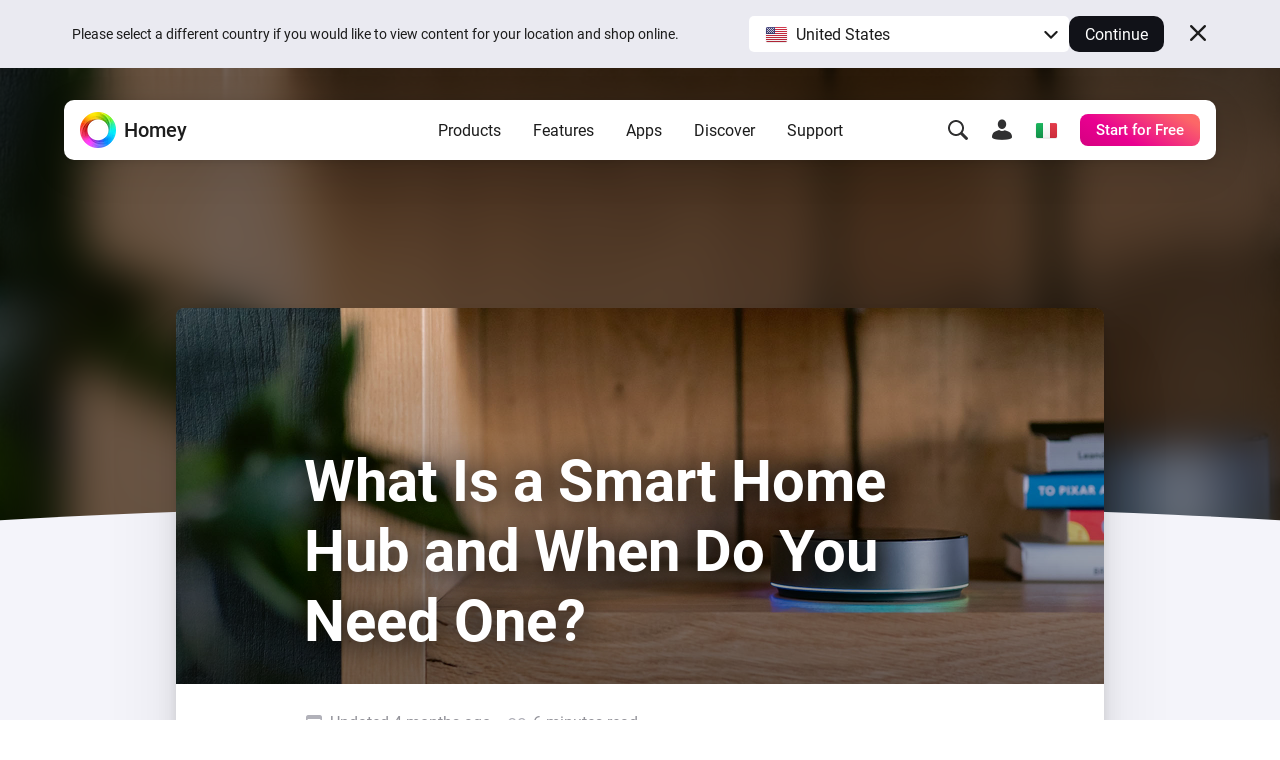

--- FILE ---
content_type: text/html; charset=utf-8
request_url: https://homey.app/en-it/wiki/smart-home-hub/
body_size: 21032
content:
<!doctype html>














<!--

Hey Developer! We are hiring!
Visit https://homey.app/careers to learn
about our company and view open positions.

-->

<html lang="en-IT" data-hy-language="en"
      data-hy-locale="it"
      data-hy-locale-default="us">

<head>
  <meta charset="utf-8">
<meta name="viewport"
      content="width=device-width, initial-scale=1.0, minimum-scale=1.0, maximum-scale=1.0, user-scalable=no">
<title>
  
    What Is a Smart Home Hub and When Do You Need One? | Homey
  
</title>



<link rel="canonical" href="https://homey.app/en-us/wiki/smart-home-hub/"/>
<link rel="alternate" href="https://homey.app/en-us/wiki/smart-home-hub/" hreflang="x-default"/>



  <link rel="alternate" hreflang="en-AU" href="https://homey.app/en-au/wiki/smart-home-hub/"/>
  <link rel="alternate" hreflang="en-AT" href="https://homey.app/en-at/wiki/smart-home-hub/"/>
  <link rel="alternate" hreflang="en-BE" href="https://homey.app/en-be/wiki/smart-home-hub/"/>
  <link rel="alternate" hreflang="en-BG" href="https://homey.app/en-bg/wiki/smart-home-hub/"/>
  <link rel="alternate" hreflang="en-BR" href="https://homey.app/en-br/wiki/smart-home-hub/"/>
  <link rel="alternate" hreflang="en-CA" href="https://homey.app/en-ca/wiki/smart-home-hub/"/>
  <link rel="alternate" hreflang="en-CO" href="https://homey.app/en-co/wiki/smart-home-hub/"/>
  <link rel="alternate" hreflang="en-HR" href="https://homey.app/en-hr/wiki/smart-home-hub/"/>
  <link rel="alternate" hreflang="en-CY" href="https://homey.app/en-cy/wiki/smart-home-hub/"/>
  <link rel="alternate" hreflang="en-CZ" href="https://homey.app/en-cz/wiki/smart-home-hub/"/>
  <link rel="alternate" hreflang="en-DK" href="https://homey.app/en-dk/wiki/smart-home-hub/"/>
  <link rel="alternate" hreflang="en-EG" href="https://homey.app/en-eg/wiki/smart-home-hub/"/>
  <link rel="alternate" hreflang="en-EE" href="https://homey.app/en-ee/wiki/smart-home-hub/"/>
  <link rel="alternate" hreflang="en-FI" href="https://homey.app/en-fi/wiki/smart-home-hub/"/>
  <link rel="alternate" hreflang="en-FR" href="https://homey.app/en-fr/wiki/smart-home-hub/"/>
  <link rel="alternate" hreflang="en-DE" href="https://homey.app/en-de/wiki/smart-home-hub/"/>
  <link rel="alternate" hreflang="en-GR" href="https://homey.app/en-gr/wiki/smart-home-hub/"/>
  <link rel="alternate" hreflang="en-GL" href="https://homey.app/en-gl/wiki/smart-home-hub/"/>
  <link rel="alternate" hreflang="en-HU" href="https://homey.app/en-hu/wiki/smart-home-hub/"/>
  <link rel="alternate" hreflang="en-IS" href="https://homey.app/en-is/wiki/smart-home-hub/"/>
  <link rel="alternate" hreflang="en-IN" href="https://homey.app/en-in/wiki/smart-home-hub/"/>
  <link rel="alternate" hreflang="en-IE" href="https://homey.app/en-ie/wiki/smart-home-hub/"/>
  <link rel="alternate" hreflang="en-IL" href="https://homey.app/en-il/wiki/smart-home-hub/"/>
  <link rel="alternate" hreflang="en-IT" href="https://homey.app/en-it/wiki/smart-home-hub/"/>
  <link rel="alternate" hreflang="en-JP" href="https://homey.app/en-jp/wiki/smart-home-hub/"/>
  <link rel="alternate" hreflang="en-KR" href="https://homey.app/en-kr/wiki/smart-home-hub/"/>
  <link rel="alternate" hreflang="en-LV" href="https://homey.app/en-lv/wiki/smart-home-hub/"/>
  <link rel="alternate" hreflang="en-LT" href="https://homey.app/en-lt/wiki/smart-home-hub/"/>
  <link rel="alternate" hreflang="en-LU" href="https://homey.app/en-lu/wiki/smart-home-hub/"/>
  <link rel="alternate" hreflang="en-MT" href="https://homey.app/en-mt/wiki/smart-home-hub/"/>
  <link rel="alternate" hreflang="en-MU" href="https://homey.app/en-mu/wiki/smart-home-hub/"/>
  <link rel="alternate" hreflang="en-MX" href="https://homey.app/en-mx/wiki/smart-home-hub/"/>
  <link rel="alternate" hreflang="en-MD" href="https://homey.app/en-md/wiki/smart-home-hub/"/>
  <link rel="alternate" hreflang="en-MA" href="https://homey.app/en-ma/wiki/smart-home-hub/"/>
  <link rel="alternate" hreflang="en-NL" href="https://homey.app/en-nl/wiki/smart-home-hub/"/>
  <link rel="alternate" hreflang="en-NZ" href="https://homey.app/en-nz/wiki/smart-home-hub/"/>
  <link rel="alternate" hreflang="en-NO" href="https://homey.app/en-no/wiki/smart-home-hub/"/>
  <link rel="alternate" hreflang="en-PL" href="https://homey.app/en-pl/wiki/smart-home-hub/"/>
  <link rel="alternate" hreflang="en-PT" href="https://homey.app/en-pt/wiki/smart-home-hub/"/>
  <link rel="alternate" hreflang="en-QA" href="https://homey.app/en-qa/wiki/smart-home-hub/"/>
  <link rel="alternate" hreflang="en-RO" href="https://homey.app/en-ro/wiki/smart-home-hub/"/>
  <link rel="alternate" hreflang="en-SA" href="https://homey.app/en-sa/wiki/smart-home-hub/"/>
  <link rel="alternate" hreflang="en-SG" href="https://homey.app/en-sg/wiki/smart-home-hub/"/>
  <link rel="alternate" hreflang="en-SK" href="https://homey.app/en-sk/wiki/smart-home-hub/"/>
  <link rel="alternate" hreflang="en-SI" href="https://homey.app/en-si/wiki/smart-home-hub/"/>
  <link rel="alternate" hreflang="en-ZA" href="https://homey.app/en-za/wiki/smart-home-hub/"/>
  <link rel="alternate" hreflang="en-ES" href="https://homey.app/en-es/wiki/smart-home-hub/"/>
  <link rel="alternate" hreflang="en-SE" href="https://homey.app/en-se/wiki/smart-home-hub/"/>
  <link rel="alternate" hreflang="en-CH" href="https://homey.app/en-ch/wiki/smart-home-hub/"/>
  <link rel="alternate" hreflang="en-TW" href="https://homey.app/en-tw/wiki/smart-home-hub/"/>
  <link rel="alternate" hreflang="en-TZ" href="https://homey.app/en-tz/wiki/smart-home-hub/"/>
  <link rel="alternate" hreflang="en-TH" href="https://homey.app/en-th/wiki/smart-home-hub/"/>
  <link rel="alternate" hreflang="en-TR" href="https://homey.app/en-tr/wiki/smart-home-hub/"/>
  <link rel="alternate" hreflang="en-UA" href="https://homey.app/en-ua/wiki/smart-home-hub/"/>
  <link rel="alternate" hreflang="en-AE" href="https://homey.app/en-ae/wiki/smart-home-hub/"/>
  <link rel="alternate" hreflang="en-GB" href="https://homey.app/en-gb/wiki/smart-home-hub/"/>
  <link rel="alternate" hreflang="en-US" href="https://homey.app/en-us/wiki/smart-home-hub/"/>
  <link rel="alternate" hreflang="en-VN" href="https://homey.app/en-vn/wiki/smart-home-hub/"/>
  <link rel="alternate" hreflang="nl-BE" href="https://homey.app/nl-be/wiki/smart-home-hub/"/>
  <link rel="alternate" hreflang="nl-NL" href="https://homey.app/nl-nl/wiki/smart-home-hub/"/>


<!-- Start: AddSearch -->
<meta name="addsearch-custom-field" content="hy_language=en"/>
<meta name="addsearch-custom-field" content="hy_locale=it"/>
<!-- End: AddSearch -->


      <meta property="og:title" content="What Is a Smart Home Hub and When Do You Need One? | Homey"/>
      <meta property="og:type" content="article"/>
      <meta property="og:image" content="https://blog-cdn.athom.com/uploads/2019/08/homey-smart-home-hub-wiki-featured-1856x752-1.jpg"/>
      <meta property="addsearch-custom-field" content="hy_domain=wiki"/>
      <meta property="addsearch-custom-field" content="hy_image=https://blog-cdn.athom.com/uploads/2019/08/homey-smart-home-hub-wiki-featured-1856x752-1.jpg"/>
      <meta property="description" content="A smart home hub, like Homey, lets your devices communicate and work together. There are no fancy installations—just Homey and the Homey app."/>
  


<link rel="icon" type="image/png" href="/img/favicon/favicon-96x96.png" sizes="96x96"/>
<link rel="icon" type="image/svg+xml" href="/img/favicon/favicon.svg"/>
<link rel="shortcut icon" href="/img/favicon/favicon.ico"/>
<link rel="apple-touch-icon" sizes="180x180" href="/img/favicon/apple-touch-icon.png"/>
<meta name="apple-mobile-web-app-title" content="Homey"/>
<link rel="manifest" href="/img/favicon/site.webmanifest"/>

<script type="text/javascript">
  const language = 'en';
  const ATHOM_ACCOUNTS_BASE_URL = 'https://accounts.athom.com';
  const ATHOM_API_CLIENT_ID = '5d6e8db64b342d0c3ff3fd09'; // Frontend ATHOM_API_CLIENT_ID
  const ATHOM_API_CLIENT_SECRET = 'bb54c17e3d1ea206bfee8e42d038e1da9c0ad96e'; // Frontend ATHOM_API_CLIENT_SECRET
  const ATHOM_API_BASE_URL = 'https://api.athom.com';
  const ATHOM_API_REDIRECT_URI = 'https://homey.app/oauth2/callback';
  const ATHOM_APPS_API_URL = 'https://apps-api.athom.com/api/v1';
  const ATHOM_STORE_API_URL = 'https://store-api.athom.com/api';
  const HOMEY_STORE_URL = 'https://homey.app/en-it/store/';
  const HOMEY_STORE_SUCCESS_URL = 'https://homey.app/en-it/store/checkout-success/';
  const HOMEY_PRODUCT_URL = 'https://homey.app/en-it/store/product/SKU/';
  const I18N = {};

  function _t(input, opts) {
    if (typeof input !== 'string')
      return input;

    if (I18N[input])
      return (() => {
        let out = I18N[input];

        opts && Object.keys(opts).forEach(key => {
          const value = opts[key];
          out = out.replace(`[[${key}]]`, value);
        });

        return out;
      })();

    return undefined;
  }

  function _p(input, opts) {
    return _t(`pages.wiki.${input}`, opts);
  }

  /**
   * Objects translations
   * @description returns translation from given language object ( {'en': 'text','nl':'tekst'} );
   * @param input
   * @returns {string|*}
   * @private
   */
  function _i(input) {
    if (typeof input === 'string')
      return input;

    if (input === null)
      return null;

    if (typeof input === 'object' && input[language])
      return input[language];

    if (typeof input === 'object' && input['en'])
      return input['en'];

    if (typeof input === 'object' && !input['en'])
      return '';

    return input;
  }
</script>


  <meta name="theme-color" content="#ffffff">

  
<script type="text/javascript">

  I18N['common.free'] = 'Free';

  I18N['parts.main-nav.search.category.app'] = 'Apps';

  I18N['parts.main-nav.search.category.support'] = 'Support';

  I18N['parts.main-nav.search.category.website'] = 'Website';

  I18N['parts.main-nav.search.category.blog'] = 'Blog';

  I18N['parts.main-nav.search.category.news'] = 'News';

  I18N['parts.main-nav.search.category.best_buy_guide'] = 'Best Buy Guides';

  I18N['parts.main-nav.search.category.talks_with_homey'] = 'Talks with Homey';

  I18N['parts.main-nav.search.category.store'] = 'Store';

  I18N['parts.main-nav.search.category.product'] = 'Products';

  I18N['parts.main-nav.search.category.wiki'] = 'Learn';

  I18N['parts.main-nav.search.apps.official'] = 'Official';

  I18N['parts.main-nav.search.apps.community'] = 'Community';

</script>

  <!--Load global CSS and JS -->
  <link rel="preload" as="font" type="font/woff2" href="/fonts/roboto-v29-latin_cyrillic-regular.woff2"
        crossorigin="anonymous"/>
  <link rel="preload" as="font" type="font/woff2" href="/fonts/roboto-v29-latin_cyrillic-500.woff2"
        crossorigin="anonymous"/>
  <link rel="preload" as="font" type="font/woff2" href="/fonts/roboto-v29-latin_cyrillic-700.woff2"
        crossorigin="anonymous"/>

  
    <link rel="stylesheet" type="text/css" href="/css/core.43de1ccc-0778-4a49-a8a8-2bef13ecb787.css "/>
  

  <!--Load page specific CSS -->
  <link rel="stylesheet" type="text/css" href="/vendor/lightgallery/css/lightgallery.css"/>
<link rel="stylesheet" type="text/css" href="/vendor/lightgallery/css/lg-zoom.css"/>
<link rel="stylesheet" type="text/css" href="/css/pages/article.43de1ccc-0778-4a49-a8a8-2bef13ecb787.css"/>

  <!-- Load icon font -->
  
  <link rel="preload" type="font/woff2" href="/fonts/icons.woff2?43de1ccc-0778-4a49-a8a8-2bef13ecb787" as="font" crossorigin="anonymous">
  <style>
    @font-face {
      font-family: 'icons';
      src: url("/fonts/icons.woff2?43de1ccc-0778-4a49-a8a8-2bef13ecb787") format("woff2"),
      url("/fonts/icons.woff?43de1ccc-0778-4a49-a8a8-2bef13ecb787") format("woff");
    }
  </style>

  <!--PreLoad global JS -->
  <link rel="preload" as="script" href="/vendor/jquery/jquery-3.6.0.min.js">

  <!--PreLoad page specific JS -->
  
  
    <link rel="preload" as="script" href="/js/main.43de1ccc-0778-4a49-a8a8-2bef13ecb787.js">
  
  <link rel="preload" as="script" href="/vendor/lightgallery/lightgallery.min.js" />
<link rel="preload" as="script" href="/vendor/lightgallery/plugins/zoom/lg-zoom.min.js" />
<link rel="preload" as="script" href="/js/pages/article.min.43de1ccc-0778-4a49-a8a8-2bef13ecb787.js" />

  <!-- Only the best people crave to work with the best people. -->
<script type="text/javascript">
  console.log('%c ', 'font-size: 1px; line-height: 0; padding: 32px; background: url("https://etc.athom.com/logo/transparent/128.png") no-repeat; background-size: contain;');
  console.log('%c                                     \n' +
    ' _    _                                            \n' +
    '| |  | |                                           \n' +
    '| |__| | ___  _ __ ___   ___ _   _                 \n' +
    '|  __  |/ _ \\| \'_ \` _ \\ / _ \\ | | |           \n' +
    '| |  | | (_) | | | | | |  __/ |_| |                \n' +
    '|_|  |_|\\___/|_| |_| |_|\\___|\\__, |             \n' +
    '                              __/ |                \n' +
    '                             |___/                 \n' +
    '                                                   \n' +
    'Hey Developer! Sneak around as you please.         \n' +
    'We\'re hiring amazing people, by the way.          \n' +
    '                                                   \n' +
    'Visit https://homey.app/careers for more info.      \n' +
    '', 'color: #0078FF; font-size: 14px; white-space: pre; font-family: monospace; text-shadow: 1px 1px 1px rgba(0,0,0,0.25);');
</script>

</head>

<body>

  
  <aside data-ref="language-bar" class="language-bar">
    <div class="edge language-bar__container">
      <div class="language-bar__left trim">
        <p class="language-bar__description font-size-small color-text">
          Please select a different country if you would like to view content for your location and shop online.
        </p>
      </div>
      <div class="language-bar__right">
        <div class="language-bar__select">
          <div class="language-bar-select">
            <button
              data-ref="language-bar-select"
              class="language-bar-select__selected"
              role="button"
              aria-haspopup="true"
              tabindex="0"
            >
              <span
                class="language-bar-select__selected-icon">
                <img src="/img/icons/flags/us@2x.png" width="23" height="17" alt="us"/>
              </span>
              <span data-ref="language-bar-select-text" class="language-bar-select__selected-text">
                United States
              </span>
            </button>
            <div
              data-ref="language-bar-select-options"
              class="language-bar-select__options is-collapsed"
            >
              <ul role="menu" class="language-bar-select__options-list">
                <li
                  role="menuitem"
                  data-ref="language-bar-select-option-default"
                  data-language="en"
                  data-locale="us"
                  data-code="en-us"
                  data-selected-text="United States"
                  class="language-bar-select__options-item is-selected"
                >
                  <span
                    class="language-bar-select__selected-icon">
                    <img src="/img/icons/flags/us@2x.png" width="23" height="17" alt="us"/>
                  </span>
                  <span class="language-bar-select__options-item-text">United States</span>
                </li>
                <li
                  role="menuitem"
                  data-ref="language-bar-select-option-other"
                  class="language-bar-select__options-item language-bar-select__options-item--other"
                  data-selected-text="Choose your country"
                >
                  <span class="language-bar-select__options-item-text">Choose your country</span>
                  <span
                    class="language-bar-select__options-item-icon  mask-arrow-right --mask-size-small --mask-color-dark"></span>
                </li>
              </ul>
            </div>
          </div>
        </div>
        <div class="language-bar__continue">
          <button
            type="button"
            data-ref="language-bar-button-continue"
            class="language-bar__button-continue"
            tabindex="0"
          >
            Continue
          </button>
        </div>
      </div>
      <div class="language-bar__close">
        <button
          data-ref="language-bar-button-close"
          class="language-bar__button-close icon-close"
          tabindex="0"></button>
      </div>
    </div>
  </aside>


  











  <div class="website">
    <script type="text/javascript">
      const websiteElement = document.querySelector('.website');
      const hasUser = !!JSON.parse(window.localStorage.getItem('hy.user'));
      if (hasUser) {
        websiteElement.setAttribute('data-hy-logged-in', 'true');
      } else {
        websiteElement.setAttribute('data-hy-logged-in', 'false');
      }

      let cartCount = window.localStorage.getItem('cartCount') ? window.localStorage.getItem('cartCount') : 0;
      websiteElement.setAttribute('data-hy-cart-count', cartCount);
    </script>

    <div class="main-nav">
  <div class="edge">
    <nav data-ref="main-nav" class="main-nav__bar">

      <div class="main-nav__home">
        <a class="main-nav__home-button" href="https://homey.app/en-it/"
           title="Home">
          <span data-ref="main-nav-logo" class="main-nav__home-icon-wrapper">
            
    <picture>
      <source srcset="/img/heading/homey.webp 1x, /img/heading/homey@2x.webp 2x" type="image/webp" media="(min-width: 0px)">
<source srcset="/img/heading/homey.png 1x, /img/heading/homey@2x.png 2x" type="image/png" media="(min-width: 0px)">

      <img class="picture main-nav__home-icon" style="" src="/img/heading/homey.png" alt="" loading="eager" width="36" height="36"  >
    </picture>
  
          </span>
          <span class="main-nav__home-text d-none d-lg-block">Homey</span>
        </a>
      </div>

      <div class="main-nav__primary">
        <button data-ref="main-nav-mobile-toggle" class="main-nav__toggle d-lg-none" type="button"></button>

        <div data-ref="main-nav-menu" class="main-nav__menu d-none d-lg-flex">
          
<ul class="main-nav-menu d-none d-lg-flex">
  <li class="main-nav-menu__item">
    <button class="main-nav-menu__link "
       type="button"
       data-ref="main-nav-menu-item"
       data-menu-dropdown-target="products">Products</button>
  </li>
  <li class="main-nav-menu__item">
    <button class="main-nav-menu__link "
       type="button"
       data-ref="main-nav-menu-item"
       data-menu-dropdown-target="features">Features</button>
  </li>
  <li class="main-nav-menu__item">
    <button class="main-nav-menu__link "
       type="button"
       data-ref="main-nav-menu-item"
       data-menu-dropdown-target="apps">Apps</button>
  </li>
  <li class="main-nav-menu__item">
    <button class="main-nav-menu__link "
       type="button"
       data-ref="main-nav-menu-item"
       data-menu-dropdown-target="discover">Discover</button>
  </li>
  <li class="main-nav-menu__item">
    <button class="main-nav-menu__link "
       type="button"
       data-ref="main-nav-menu-item"
       data-menu-dropdown-target="support">Support</button>
  </li>
</ul>

<div class="main-nav-menu-dropdowns" data-ref="main-nav-menu-dropdowns">
  <div class="main-nav-menu-dropdowns__arrow" data-ref="main-nav-menu-dropdowns-arrow"></div>
  <nav class="main-nav-menu-dropdowns__container" data-ref="main-nav-menu-dropdowns-container">
    <!-- PRODUCTS DROPDOWN -->
    <div class="main-nav-menu-dropdowns__dropdown" data-ref="main-nav-menu-dropdown" data-menu-dropdown="products">
      

<div class="main-nav-menu-dropdown-products">
  <section class="main-nav-menu-dropdown-products__section">
    <div class="main-nav-menu-dropdown-products__heading trim">
      <h3 class="main-nav-menu-dropdown-products__title  main-nav-menu-dropdown-products__title--homey-cloud">
        <a href="https://homey.app/en-it/homey-cloud/">
          Homey Cloud
        </a>
      </h3>
      <p class="main-nav-menu-dropdown-products__subtitle">
        Easy & fun for everyone.
      </p>
    </div>

    <a class="main-nav-menu-dropdown-button" href="https://homey.app/en-it/homey-cloud/">
      <div class="main-nav-menu-dropdown-button__image-wrapper">
        
    <picture>
      <source srcset="/img/main-nav/menu/homey-cloud.webp 1x, /img/main-nav/menu/homey-cloud@2x.webp 2x" type="image/webp" media="(min-width: 0px)">
<source srcset="/img/main-nav/menu/homey-cloud.png 1x, /img/main-nav/menu/homey-cloud@2x.png 2x" type="image/png" media="(min-width: 0px)">

      <img class="picture main-nav-menu-dropdown-button__image " style="" src="/img/main-nav/menu/homey-cloud.png" alt="Homey Cloud" loading="lazy" width="80" height="60"  >
    </picture>
  
        
      </div>
      <div class="main-nav-menu-dropdown-button__text">
        <span class="main-nav-menu-dropdown-button__title">Homey Cloud</span>
        <div class="main-nav-menu-dropdown-button__subtitle">Start for Free. <br class="lg-br">No hub required.</div>
      </div>
    </a>
  </section>

  <section class="main-nav-menu-dropdown-products__section">
    <div class="main-nav-menu-dropdown-products__heading">
      <h3 class="main-nav-menu-dropdown-products__title main-nav-menu-dropdown-products__title--homey-pro">
        <a href="https://homey.app/en-it/homey-pro/">
          Homey Pro
        </a>
      </h3>
      <p class="main-nav-menu-dropdown-products__subtitle">
        Local. Reliable. Fast.
      </p>
    </div>

    <a class="main-nav-menu-dropdown-button" href="https://homey.app/en-it/homey-pro/">
      <div class="main-nav-menu-dropdown-button__image-wrapper">
        
    <picture>
      <source srcset="/img/main-nav/menu/homey-pro.webp 1x, /img/main-nav/menu/homey-pro@2x.webp 2x" type="image/webp" media="(min-width: 0px)">
<source srcset="/img/main-nav/menu/homey-pro.png 1x, /img/main-nav/menu/homey-pro@2x.png 2x" type="image/png" media="(min-width: 0px)">

      <img class="picture main-nav-menu-dropdown-button__image " style="" src="/img/main-nav/menu/homey-pro.png" alt="Homey Pro" loading="lazy" width="80" height="60"  >
    </picture>
  
        
      </div>
      <div class="main-nav-menu-dropdown-button__text">
        <span class="main-nav-menu-dropdown-button__title">Homey Pro</span>
        <div class="main-nav-menu-dropdown-button__subtitle">Discover the world’s most advanced smart home hub.</div>
      </div>
    </a>

    <a class="main-nav-menu-dropdown-button" href="https://homey.app/en-it/homey-pro-mini/">
      <div class="main-nav-menu-dropdown-button__image-wrapper">
        
    <picture>
      <source srcset="/img/main-nav/menu/homey-pro-mini.webp 1x, /img/main-nav/menu/homey-pro-mini@2x.webp 2x" type="image/webp" media="(min-width: 0px)">
<source srcset="/img/main-nav/menu/homey-pro-mini.png 1x, /img/main-nav/menu/homey-pro-mini@2x.png 2x" type="image/png" media="(min-width: 0px)">

      <img class="picture main-nav-menu-dropdown-button__image " style="" src="/img/main-nav/menu/homey-pro-mini.png" alt="Homey Pro mini" loading="lazy" width="80" height="60"  >
    </picture>
  
        
      </div>
      <div class="main-nav-menu-dropdown-button__text">
        <span class="main-nav-menu-dropdown-button__title">Homey Pro mini</span>
        <div class="main-nav-menu-dropdown-button__subtitle">Get the essentials of Homey Pro at an unbeatable price.</div>
      </div>
    </a>
  </section>

  <section class="main-nav-menu-dropdown-products__section">
    <div class="main-nav-menu-dropdown-products__heading">
      <h3 class="main-nav-menu-dropdown-products__title main-nav-menu-dropdown-products__title--homey-shs">
        <a href="https://homey.app/en-it/homey-self-hosted-server/">
          Homey Self-Hosted Server
        </a>
      </h3>
      <p class="main-nav-menu-dropdown-products__subtitle">
        Host your own Homey.
      </p>
    </div>

    <a class="main-nav-menu-dropdown-button" href="https://homey.app/en-it/homey-self-hosted-server/">
      <div class="main-nav-menu-dropdown-button__image-wrapper">
        
    <picture>
      <source srcset="/img/main-nav/menu/homey-shs.webp 1x, /img/main-nav/menu/homey-shs@2x.webp 2x" type="image/webp" media="(min-width: 0px)">
<source srcset="/img/main-nav/menu/homey-shs.png 1x, /img/main-nav/menu/homey-shs@2x.png 2x" type="image/png" media="(min-width: 0px)">

      <img class="picture main-nav-menu-dropdown-button__image main-nav-menu-dropdown-button__image--light" style="" src="/img/main-nav/menu/homey-shs.png" alt="Homey Self-Hosted Server" loading="lazy" width="80" height="60"  >
    </picture>
  
        
    <picture>
      <source srcset="/img/main-nav/menu/homey-shs-dark.webp 1x, /img/main-nav/menu/homey-shs-dark@2x.webp 2x" type="image/webp" media="(min-width: 0px)">
<source srcset="/img/main-nav/menu/homey-shs-dark.png 1x, /img/main-nav/menu/homey-shs-dark@2x.png 2x" type="image/png" media="(min-width: 0px)">

      <img class="picture main-nav-menu-dropdown-button__image main-nav-menu-dropdown-button__image--dark" style="" src="/img/main-nav/menu/homey-shs-dark.png" alt="Homey Self-Hosted Server" loading="lazy" width="80" height="60"  >
    </picture>
  
      </div>
      <div class="main-nav-menu-dropdown-button__text">
        <span class="main-nav-menu-dropdown-button__title">Self-Hosted Server</span>
        <div class="main-nav-menu-dropdown-button__subtitle">Run Homey on your hardware.</div>
      </div>
    </a>
  </section>

  <section class="main-nav-menu-dropdown-products__accessories">
    <div class="main-nav-menu-dropdown-products__heading">
      <h3 class="main-nav-menu-dropdown-products__title">Add-ons</h3>
      <p class="main-nav-menu-dropdown-products__subtitle main-nav-menu-dropdown-products__subtitle--accessories">
        Works with Homey Cloud & Homey Pro.
      </p>
    </div>

    <div class="main-nav-menu-dropdown-products__accessories-list">
      <a class="main-nav-menu-dropdown-button" href="https://homey.app/en-it/homey-bridge/">
      <div class="main-nav-menu-dropdown-button__image-wrapper">
        
    <picture>
      <source srcset="/img/main-nav/menu/homey-bridge.webp 1x, /img/main-nav/menu/homey-bridge@2x.webp 2x" type="image/webp" media="(min-width: 0px)">
<source srcset="/img/main-nav/menu/homey-bridge.png 1x, /img/main-nav/menu/homey-bridge@2x.png 2x" type="image/png" media="(min-width: 0px)">

      <img class="picture main-nav-menu-dropdown-button__image " style="" src="/img/main-nav/menu/homey-bridge.png" alt="Homey Bridge" loading="lazy" width="80" height="60"  >
    </picture>
  
        
      </div>
      <div class="main-nav-menu-dropdown-button__text">
        <span class="main-nav-menu-dropdown-button__title">Homey Bridge</span>
        <div class="main-nav-menu-dropdown-button__subtitle">Extend wireless connectivity with six protocols.</div>
      </div>
    </a>

      

      <a class="main-nav-menu-dropdown-button" href="https://homey.app/en-it/homey-pro-ethernet-adapter/">
      <div class="main-nav-menu-dropdown-button__image-wrapper">
        
    <picture>
      <source srcset="/img/main-nav/menu/homey-pro-ethernet-adapter.webp 1x, /img/main-nav/menu/homey-pro-ethernet-adapter@2x.webp 2x" type="image/webp" media="(min-width: 0px)">
<source srcset="/img/main-nav/menu/homey-pro-ethernet-adapter.png 1x, /img/main-nav/menu/homey-pro-ethernet-adapter@2x.png 2x" type="image/png" media="(min-width: 0px)">

      <img class="picture main-nav-menu-dropdown-button__image " style="" src="/img/main-nav/menu/homey-pro-ethernet-adapter.png" alt="Homey Pro Ethernet Adapter" loading="lazy" width="80" height="60"  >
    </picture>
  
        
      </div>
      <div class="main-nav-menu-dropdown-button__text">
        <span class="main-nav-menu-dropdown-button__title">Homey Pro <br class="lg-br">Ethernet Adapter</span>
        <div class="main-nav-menu-dropdown-button__subtitle">Connect to your wired Ethernet network.</div>
      </div>
    </a>
    </div>
  </section>
</div>

    </div>

    <!-- FEATURES DROPDOWN -->
    <div class="main-nav-menu-dropdowns__dropdown" data-ref="main-nav-menu-dropdown" data-menu-dropdown="features">
      

<div class="main-nav-menu-dropdown-features">

  <!-- START FEATURES -->
  <section class="main-nav-menu-dropdown-features__section">

    <div class="main-nav-menu-dropdown-features__heading trim">
      <h3 class="main-nav-menu-dropdown-features__title">
        Features
      </h3>
      <p class="main-nav-menu-dropdown-features__subtitle">
        All the ways Homey helps.
      </p>
    </div>

    <div class="main-nav-menu-dropdown-features__button-grid">
      
    <a class="main-nav-menu-dropdown-button" href="https://homey.app/en-it/features/devices/">
      <span class="main-nav-menu-dropdown-button__glyph-wrapper">
        <span class="main-nav-menu-dropdown-button__glyph glyph-system-devices" style="background-color: var(--color-system-devices)"></span>
      </span>
      <div class="main-nav-menu-dropdown-button__text">
        <span class="main-nav-menu-dropdown-button__title">
          Devices
        </span>
        <div class="main-nav-menu-dropdown-button__subtitle">
          Control everything from one app.
        </div>
      </div>
    </a>

      

      
    <a class="main-nav-menu-dropdown-button" href="https://homey.app/en-it/features/flow/">
      <span class="main-nav-menu-dropdown-button__glyph-wrapper">
        <span class="main-nav-menu-dropdown-button__glyph glyph-system-flow" style="background-color: var(--color-system-flow)"></span>
      </span>
      <div class="main-nav-menu-dropdown-button__text">
        <span class="main-nav-menu-dropdown-button__title">
          Flow
        </span>
        <div class="main-nav-menu-dropdown-button__subtitle">
          Automate with simple rules.
        </div>
      </div>
    </a>

      
    <a class="main-nav-menu-dropdown-button" href="https://homey.app/en-it/features/advanced-flow/">
      <span class="main-nav-menu-dropdown-button__glyph-wrapper">
        <span class="main-nav-menu-dropdown-button__glyph glyph-system-advanced-flow" style="background-color: var(--color-system-advanced-flow)"></span>
      </span>
      <div class="main-nav-menu-dropdown-button__text">
        <span class="main-nav-menu-dropdown-button__title">
          Advanced Flow
        </span>
        <div class="main-nav-menu-dropdown-button__subtitle">
          Create complex automations easily.
        </div>
      </div>
    </a>

      
    <a class="main-nav-menu-dropdown-button" href="https://homey.app/en-it/features/energy/">
      <span class="main-nav-menu-dropdown-button__glyph-wrapper">
        <span class="main-nav-menu-dropdown-button__glyph glyph-system-energy" style="background-color: var(--color-system-energy)"></span>
      </span>
      <div class="main-nav-menu-dropdown-button__text">
        <span class="main-nav-menu-dropdown-button__title">
          Energy
        </span>
        <div class="main-nav-menu-dropdown-button__subtitle">
          Track energy use and save money.
        </div>
      </div>
    </a>

      
    <a class="main-nav-menu-dropdown-button" href="https://homey.app/en-it/features/insights/">
      <span class="main-nav-menu-dropdown-button__glyph-wrapper">
        <span class="main-nav-menu-dropdown-button__glyph glyph-system-insights" style="background-color: var(--color-system-insights)"></span>
      </span>
      <div class="main-nav-menu-dropdown-button__text">
        <span class="main-nav-menu-dropdown-button__title">
          Insights
        </span>
        <div class="main-nav-menu-dropdown-button__subtitle">
          Monitor your devices over time.
        </div>
      </div>
    </a>

      
    <a class="main-nav-menu-dropdown-button" href="https://homey.app/en-it/features/dashboards/">
      <span class="main-nav-menu-dropdown-button__glyph-wrapper">
        <span class="main-nav-menu-dropdown-button__glyph glyph-system-dashboards" style="background-color: var(--color-system-dashboards)"></span>
      </span>
      <div class="main-nav-menu-dropdown-button__text">
        <span class="main-nav-menu-dropdown-button__title">
          Dashboards
        </span>
        <div class="main-nav-menu-dropdown-button__subtitle">
          Build personalized dashboards.
        </div>
      </div>
    </a>

      

    </div>
  </section>
  <!-- END FEATURES -->

</div>

    </div>

    <!-- APPS DROPDOWN -->
    <div class="main-nav-menu-dropdowns__dropdown" data-ref="main-nav-menu-dropdown" data-menu-dropdown="apps">
      <div class="main-nav-menu-dropdown-apps">

  <section class="main-nav-menu-dropdown-apps__section">

    <div class="main-nav-menu-dropdown-apps__heading trim">
      <h3 class="main-nav-menu-dropdown-apps__title">
        <a href="https://homey.app/en-it/apps/">
          Apps
        </a>
      </h3>
      <p class="main-nav-menu-dropdown-apps__subtitle">
        Extend your Homey.
      </p>
    </div>

    <div class="main-nav-menu-dropdown-apps__types">

      <a class="main-nav-menu-dropdown-button" href="https://homey.app/en-it/apps/homey-pro/">
        <span class="main-nav-menu-dropdown-button__icon-wrapper">
          <span class="main-nav-menu-dropdown-button__icon glyph-system-homey-pro --glyph-size-large"></span>
        </span>

        <div class="main-nav-menu-dropdown-button__text">
          <span class="main-nav-menu-dropdown-button__title">
            Homey Pro
          </span>

          <div class="main-nav-menu-dropdown-button__subtitle">
            Explore official & community apps.
          </div>
        </div>
      </a>

      <a class="main-nav-menu-dropdown-button" href="https://homey.app/en-it/apps/homey-cloud/">
        <span class="main-nav-menu-dropdown-button__icon-wrapper">
          <span class="main-nav-menu-dropdown-button__icon glyph-system-homey-cloud --glyph-size-large"></span>
        </span>

        <div class="main-nav-menu-dropdown-button__text">
          <span class="main-nav-menu-dropdown-button__title">
            Homey Cloud
          </span>

          <div class="main-nav-menu-dropdown-button__subtitle">
            Explore official apps.
          </div>
        </div>
      </a>

      <a class="main-nav-menu-dropdown-button" href="https://homey.app/en-it/apps/homey-pro-mini/">
        <span class="main-nav-menu-dropdown-button__icon-wrapper">
          <span class="main-nav-menu-dropdown-button__icon glyph-system-homey-pro-mini --glyph-size-large"></span>
        </span>

        <div class="main-nav-menu-dropdown-button__text">
          <span class="main-nav-menu-dropdown-button__title">
            Homey Pro mini
          </span>

          <div class="main-nav-menu-dropdown-button__subtitle">
            Explore official & community apps.
          </div>
        </div>
      </a>

      <a class="main-nav-menu-dropdown-button" href="https://homey.app/en-it/apps/homey-self-hosted-server/">
        <span class="main-nav-menu-dropdown-button__icon-wrapper">
          <span class="main-nav-menu-dropdown-button__icon glyph-system-homey-shs --glyph-size-large"></span>
        </span>

        <div class="main-nav-menu-dropdown-button__text">
          <span class="main-nav-menu-dropdown-button__title">
            Homey Self-Hosted Server
          </span>

          <div class="main-nav-menu-dropdown-button__subtitle">
            Explore official & community apps.
          </div>
        </div>
      </a>

    </div>

    <!-- START SEARCH -->
    <form data-ref="main-nav-menu-dropdown-apps-search"
          data-menu-dropdown-apps-search="https://homey.app/en-it/apps/browse/"
          class="main-nav-menu-dropdown-apps__search "
    >
      <div class="main-nav-menu-dropdown-apps__search-bar">
        <button class="main-nav-menu-dropdown-apps__search-button" type="submit">
          <span class="mask-search"></span>
        </button>

        <label class="sr-only" for="main-nav-menu-dropdown-apps__search-input">
          Search
        </label>
        <input data-ref="main-nav-menu-dropdown-apps-search-input"
               id="main-nav-menu-dropdown-apps__search-input"
               class="main-nav-menu-dropdown-apps__search-input"
               type="search"
               autocomplete="off"
               placeholder="Search all apps..."
        >
      </div>
    </form>
    <!-- END SEARCH -->

    

    
    <picture>
      <source srcset="/img/main-nav/menu/apps.webp 1x, /img/main-nav/menu/apps@2x.webp 2x" type="image/webp" media="(min-width: 0px)">
<source srcset="/img/main-nav/menu/apps.png 1x, /img/main-nav/menu/apps@2x.png 2x" type="image/png" media="(min-width: 0px)">

      <img class="picture main-nav-menu-dropdown-apps__image main-nav-menu-dropdown-apps__image--apps" style="" src="/img/main-nav/menu/apps.png" alt="Apps" loading="lazy" width="210" height="194"  >
    </picture>
  
  </section>

</div>

    </div>

    <!-- DISCOVER DROPDOWN -->
    <div class="main-nav-menu-dropdowns__dropdown" data-ref="main-nav-menu-dropdown" data-menu-dropdown="discover">
      <div class="main-nav-menu-dropdown-discover">
  <!-- START NEWS -->
  

  <section class="main-nav-menu-dropdown-discover__section main-nav-menu-dropdown-discover__section--news">

    <div class="main-nav-menu-dropdown-discover__heading">
      <h3 class="main-nav-menu-dropdown-discover__title">
        <a href="https://homey.app/en-it/news/">
          News
        </a>
      </h3>
      <a href="https://homey.app/en-it/news/" class="main-nav-menu-dropdown-discover__all-articles">
        <span>Show all</span>
      </a>
    </div>

    
    <div class="main-nav-menu-dropdown-discover__articles">
      
        <a class="main-nav-menu-dropdown-discover__article"
           href="https://homey.app/en-it/news/introducing-the-ask-a-question-flow-card/">
                <span class="main-nav-menu-dropdown-discover__article-image-wrapper">
                  
                    <img class="main-nav-menu-dropdown-discover__article-image"
                         src="https://blog-cdn.athom.com/uploads/2026/01/introducing-the-ask-a-question-flow-card.png"
                         alt="Introducing the “Ask a Question” Flow card"
                         loading="lazy"
                         width="40"
                         height="40"
                    />
                  
                </span>
          <div class="main-nav-menu-dropdown-discover__article-text">
                  <span class="main-nav-menu-dropdown-discover__article-title">
                    Introducing the “Ask a Question” Flow card
                  </span>
            <div class="main-nav-menu-dropdown-discover__article-subtitle">
              1 week ago
              
            </div>
          </div>
        </a>
      
        <a class="main-nav-menu-dropdown-discover__article"
           href="https://homey.app/en-it/news/expanded-camera-support-in-homey/">
                <span class="main-nav-menu-dropdown-discover__article-image-wrapper">
                  
                    <img class="main-nav-menu-dropdown-discover__article-image"
                         src="https://blog-cdn.athom.com/uploads/2025/09/introducing-camera-streaming-150x150.png"
                         alt="Expanded camera support in Homey"
                         loading="lazy"
                         width="40"
                         height="40"
                    />
                  
                </span>
          <div class="main-nav-menu-dropdown-discover__article-text">
                  <span class="main-nav-menu-dropdown-discover__article-title">
                    Expanded camera support in Homey
                  </span>
            <div class="main-nav-menu-dropdown-discover__article-subtitle">
              1 week ago
              
            </div>
          </div>
        </a>
      
        <a class="main-nav-menu-dropdown-discover__article"
           href="https://homey.app/en-it/news/homey-and-ecoflow-bring-smart-energy-together/">
                <span class="main-nav-menu-dropdown-discover__article-image-wrapper">
                  
                    <img class="main-nav-menu-dropdown-discover__article-image"
                         src="https://blog-cdn.athom.com/uploads/2025/12/homey-expanded-energy-management-150x150.png"
                         alt="Homey &amp; EcoFlow bring smart energy together"
                         loading="lazy"
                         width="40"
                         height="40"
                    />
                  
                </span>
          <div class="main-nav-menu-dropdown-discover__article-text">
                  <span class="main-nav-menu-dropdown-discover__article-title">
                    Homey &amp; EcoFlow bring smart energy together
                  </span>
            <div class="main-nav-menu-dropdown-discover__article-subtitle">
              1 week ago
              
            </div>
          </div>
        </a>
      
    </div>
    
  </section>
  <!-- END NEWS -->

  <!-- START BLOG -->
  

  <section class="main-nav-menu-dropdown-discover__section main-nav-menu-dropdown-discover__section--blog">

    <div class="main-nav-menu-dropdown-discover__heading">
      <h3 class="main-nav-menu-dropdown-discover__title">
        <a href="https://homey.app/en-it/blog/">
          Blog
        </a>
      </h3>
      <a href="https://homey.app/en-it/blog/" class="main-nav-menu-dropdown-discover__all-articles">
        <span>Show all</span>
      </a>
    </div>

    
    <div class="main-nav-menu-dropdown-discover__articles">
      
        <a class="main-nav-menu-dropdown-discover__article"
           href="https://homey.app/en-it/blog/the-homey-podcast-episode-12/">
              <span class="main-nav-menu-dropdown-discover__article-image-wrapper">
                <img class="main-nav-menu-dropdown-discover__article-image"
                     src="https://blog-cdn.athom.com/uploads/2025/12/the-homey-podcast-episode-12-150x150.jpg"
                     alt="The Homey Podcast #12"
                     loading="lazy"
                     width="40"
                     height="40"
                />
              </span>
          <div class="main-nav-menu-dropdown-discover__article-text">
                <span class="main-nav-menu-dropdown-discover__article-title">
                  The Homey Podcast #12
                </span>
            <div class="main-nav-menu-dropdown-discover__article-subtitle">
              Behind the Magic
            </div>
          </div>
        </a>
      
        <a class="main-nav-menu-dropdown-discover__article"
           href="https://homey.app/en-it/blog/george-yianni-from-signify-philips-hue/">
              <span class="main-nav-menu-dropdown-discover__article-image-wrapper">
                <img class="main-nav-menu-dropdown-discover__article-image"
                     src="https://blog-cdn.athom.com/uploads/2025/12/philips-hue-signify-geroge-yianni3-150x150.jpg"
                     alt="George Yianni from Philips Hue"
                     loading="lazy"
                     width="40"
                     height="40"
                />
              </span>
          <div class="main-nav-menu-dropdown-discover__article-text">
                <span class="main-nav-menu-dropdown-discover__article-title">
                  George Yianni from Philips Hue
                </span>
            <div class="main-nav-menu-dropdown-discover__article-subtitle">
              Smart Home Founders
            </div>
          </div>
        </a>
      
        <a class="main-nav-menu-dropdown-discover__article"
           href="https://homey.app/en-it/blog/dorthe-gardbo-martin-langballe-frient/">
              <span class="main-nav-menu-dropdown-discover__article-image-wrapper">
                <img class="main-nav-menu-dropdown-discover__article-image"
                     src="https://blog-cdn.athom.com/uploads/2025/11/frient-smart-home-founders-hero-image-150x150.jpg"
                     alt="Dorthe Gårdbo &amp; Martin Langballe from frient"
                     loading="lazy"
                     width="40"
                     height="40"
                />
              </span>
          <div class="main-nav-menu-dropdown-discover__article-text">
                <span class="main-nav-menu-dropdown-discover__article-title">
                  Dorthe Gårdbo &amp; Martin Langballe from frient
                </span>
            <div class="main-nav-menu-dropdown-discover__article-subtitle">
              Smart Home Founders
            </div>
          </div>
        </a>
      
    </div>
    
  </section>
  <!-- END BLOG -->

  <!-- START BEST BUY GUIDES -->
  <section class="main-nav-menu-dropdown-discover__best-buy-guides">
    <a href="https://homey.app/en-it/best-buy-guide/" class="main-nav-menu-dropdown-discover__best-buy-guides-title">
      Best Buy Guides
    </a>
    <p class="main-nav-menu-dropdown-discover__best-buy-guides-subtitle">
      Find the right smart home devices for you.
    </p>
    <a href="https://homey.app/en-it/best-buy-guide/" class="main-nav-menu-dropdown-discover__button">
      <span>Discover Products</span>
      <span class="mask-chevron-right-bold --mask-color-current"></span>
    </a>

    
    <picture>
      <source srcset="/img/main-nav/menu/best-buy-guides-device-1.webp 1x, /img/main-nav/menu/best-buy-guides-device-1@2x.webp 2x" type="image/webp" media="(min-width: 0px)">
<source srcset="/img/main-nav/menu/best-buy-guides-device-1.png 1x, /img/main-nav/menu/best-buy-guides-device-1@2x.png 2x" type="image/png" media="(min-width: 0px)">

      <img class="picture main-nav-menu-dropdown-discover__image main-nav-menu-dropdown-discover__image--device-1" style="" src="/img/main-nav/menu/best-buy-guides-device-1.png" alt="Best Buy Guides" loading="lazy" width="143" height="100"  >
    </picture>
  
    
    <picture>
      <source srcset="/img/main-nav/menu/best-buy-guides-device-2.webp 1x, /img/main-nav/menu/best-buy-guides-device-2@2x.webp 2x" type="image/webp" media="(min-width: 0px)">
<source srcset="/img/main-nav/menu/best-buy-guides-device-2.png 1x, /img/main-nav/menu/best-buy-guides-device-2@2x.png 2x" type="image/png" media="(min-width: 0px)">

      <img class="picture main-nav-menu-dropdown-discover__image main-nav-menu-dropdown-discover__image--device-2" style="" src="/img/main-nav/menu/best-buy-guides-device-2.png" alt="Best Buy Guides" loading="lazy" width="140" height="130"  >
    </picture>
  
  </section>
  <!-- END BEST BUY GUIDES -->

</div>

    </div>

    <!-- SUPPORT DROPDOWN -->
    <div class="main-nav-menu-dropdowns__dropdown" data-ref="main-nav-menu-dropdown" data-menu-dropdown="support">
      <div class="main-nav-menu-dropdown-support">

  <!-- START SUPPORT -->
  <section class="main-nav-menu-dropdown-support__section">

    <div class="main-nav-menu-dropdown-support__heading trim">
      <h3 class="main-nav-menu-dropdown-support__title">
        <a href="https://support.homey.app">
          Support
        </a>
      </h3>
      <p class="main-nav-menu-dropdown-support__subtitle">
        We’re here to help.
      </p>
    </div>

    <div class="main-nav-menu-dropdown-support__button-grid">

      <a class="main-nav-menu-dropdown-button" href="https://support.homey.app" target="_blank">
      <span class="main-nav-menu-dropdown-button__icon-wrapper">
        <span class="main-nav-menu-dropdown-button__icon mask-archivebox-fill"></span>
      </span>

        <div class="main-nav-menu-dropdown-button__text">
        <span class="main-nav-menu-dropdown-button__title">
          Knowledge Base
        </span>

          <div class="main-nav-menu-dropdown-button__subtitle">
            Find articles and tips.
          </div>
        </div>
      </a>

      <a class="main-nav-menu-dropdown-button" href="https://homey.app/en-it/support/">
        <span class="main-nav-menu-dropdown-button__icon-wrapper">
          <span class="main-nav-menu-dropdown-button__icon mask-bubble-left-bubble-right-fill"></span>
        </span>

        <div class="main-nav-menu-dropdown-button__text">
          <span class="main-nav-menu-dropdown-button__title">
            Need help?
          </span>

          <div class="main-nav-menu-dropdown-button__subtitle">
            Start a support request.
          </div>
        </div>
      </a>

      <a class="main-nav-menu-dropdown-button" href="https://community.homey.app/" target="_blank">
      <span class="main-nav-menu-dropdown-button__icon-wrapper">
        <span class="main-nav-menu-dropdown-button__icon mask-system-community"></span>
      </span>

        <div class="main-nav-menu-dropdown-button__text">
        <span class="main-nav-menu-dropdown-button__title">
          Ask the Community
        </span>

          <div class="main-nav-menu-dropdown-button__subtitle">
            Get help from Homey users.
          </div>
        </div>
      </a>

      <a data-ref="main-nav-menu-dropdown-support-status"
         class="main-nav-menu-dropdown-button main-nav-menu-dropdown-support__status"
         href="https://status.homey.app/" target="_blank">
        <div class="main-nav-menu-dropdown-button__icon-wrapper">
          <div class="main-nav-menu-dropdown-support__status-indicator"></div>
        </div>

        <div class="main-nav-menu-dropdown-button__text">
          <span class="main-nav-menu-dropdown-button__title">
            Status
          </span>

          <div class="main-nav-menu-dropdown-support__status-subtitle-wrapper">
            <div
              class="main-nav-menu-dropdown-support__status-subtitle main-nav-menu-dropdown-support__status-subtitle--ok">
              All systems are operational.
            </div>
            <div
              class="main-nav-menu-dropdown-support__status-subtitle main-nav-menu-dropdown-support__status-subtitle--maintenance">
              Some systems are under maintenance.
            </div>
          </div>
        </div>

      </a>

    </div>

    <!-- START SEARCH -->
    <form data-ref="main-nav-menu-dropdown-support-search"
          data-menu-dropdown-support-search=""
          class="main-nav-menu-dropdown-support__search "
    >
      <div class="main-nav-menu-dropdown-support__search-bar">
        <button class="main-nav-menu-dropdown-support__search-button" type="submit">
          <span class="mask-search"></span>
        </button>

        <label class="sr-only" for="main-nav-menu-dropdown-support__search-input">
          Search
        </label>
        <input data-ref="main-nav-menu-dropdown-support-search-input"
               id="main-nav-menu-dropdown-support__search-input"
               class="main-nav-menu-dropdown-support__search-input"
               type="search"
               autocomplete="off"
               placeholder="Search Knowledge Base..."
        >
      </div>
    </form>
    <!-- END SEARCH -->

    

    
    <picture>
      <source srcset="/img/main-nav/menu/support.webp 1x, /img/main-nav/menu/support@2x.webp 2x" type="image/webp" media="(min-width: 0px)">
<source srcset="/img/main-nav/menu/support.png 1x, /img/main-nav/menu/support@2x.png 2x" type="image/png" media="(min-width: 0px)">

      <img class="picture main-nav-menu-dropdown-support__image main-nav-menu-dropdown-support__image--support" style="" src="/img/main-nav/menu/support.png" alt="Support" loading="lazy" width="180" height="110"  >
    </picture>
  
  </section>
  <!-- END SUPPORT -->

</div>

    </div>
  </nav>
</div>


        </div>
      </div>

      <div class="main-nav__secondary">
        <div class="main-nav__search-button">
          <button data-ref="main-nav-search-button" class="main-nav-search-button" title="Search">
            <span class="mask-search --mask-size-medium"></span>
          </button>
        </div>

        <!-- <div class="main-nav__cart"> -->
          <div class="main-nav-cart" data-count="0">
  <div class="position-relative">
    <button class="toggle" type="button" title="Your cart">
      <span class="mask-cart --mask-size-medium"></span>
      <div class="indicator"></div>
    </button>
  </div>
  <div class="main-nav-cart__dropdown">
    <div class="cart">
      <p class="title">
        <a class="login" data-login href="https://homey.app/en-it/account/">Login</a>
        <span class="label">Your cart</span>
      </p>
      <div class="products">
      </div>
      <div class="summary">
        <div class="summary-line total">
          <div class="label">Total</div>
          <div class="price"></div>
        </div>
      </div>
      <div class="checkout button button__xlarge button__bold button__green text-align-center">
        <span>Checkout</span>
        <img class="right" src="/img/icons/arrow-right-white.svg"/>
      </div>
    </div>
  </div>
</div>


<script type="text/javascript">
// Set the cart count from localStorage
// We execute this code inline, so there's no visible glitch
// when the page loads, and the cart count is set.
const lineCount = window.localStorage.getItem(`hy.shopify_cart_count.it`) ?? 0;
document.querySelector('.main-nav-cart').dataset.count = lineCount;
</script>
        <!-- </div> -->

        <div class="main-nav__user-login">
          <a class="main-nav-user-login icon-my-account"
   data-login
   href="https://homey.app/en-it/account/"
   title="Login"
></a>

        </div>

        <div data-ref="main-nav-country" class="main-nav__country">
          <button data-ref="main-nav-country-button" class="main-nav__country-button" type="button"
                  title="Choose your country">
            <img src="/img/icons/flags/it@2x.png" width="23" height="17" alt="it"/>
          </button>
        </div>

        <div class="main-nav__call-to-action">
          


  <a class="gradient-button-homey-cloud-tiny"
     href="https://homey.app/en-it/homey-cloud/"
     title="Start for Free"
  >
    <span class="d-lg-none">Start</span>
    <span class="d-none d-lg-inline-block">Start for Free</span>
  </a>


        </div>

        <div class="main-nav__user">
          <div class="main-nav-user" data-ref="main-nav-user">
  <div class="position-relative">
    <div class="main-nav-user__avatar-wrap" data-ref="main-nav-user-avatar-wrap">
      <button id="user-avatar"
              class="main-nav-user__avatar"
              data-ref="main-nav-user-avatar"
              type="button"
              title="Account"
      ></button>
      <script>
        document.getElementById('user-avatar').style.backgroundImage = `url(${window.localStorage.getItem('hy.userAvatar')})`;
      </script>
    </div>
    <div class="main-nav-user__nipple">
      <div class="nipple"></div>
    </div>
  </div>
  <div class="main-nav-user__dropdown">
    <div class="main-nav-user__menu">
      <div class="welcome">
        Welcome <span class="main-nav-user__name" data-ref="main-nav-user-name"></span>!
      </div>
      <div class="main-nav-user__separator"></div>
      <a href="https://homey.app/en-it/account/">
        <span class="glyph-core-person-fill"></span>
        <span class="main-nav-user__label">My Account</span>
      </a>
      <a href="https://homey.app/en-it/account/orders/">
        <span class="glyph-core-cart-fill"></span>
        <span class="main-nav-user__label">My Orders</span>
      </a>
      <a href="https://homey.app/en-it/account/subscriptions/">
        <span class="glyph-core-arrow-double-circular-rotated"></span>
        <span class="main-nav-user__label">My Subscriptions</span>
      </a>
      <a href="https://homey.app/en-it/account/devices/">
        <span class="glyph-system-devices"></span>
        <span class="main-nav-user__label">My Devices</span>
      </a>
      <a href="https://homey.app/en-it/account/self-hosted-servers/">
        <span class="glyph-core-nas"></span>
        <span class="main-nav-user__label">My Self-Hosted Servers</span>
      </a>
      <a href="https://homey.app/en-it/account/backups/">
        <span class="glyph-system-backups"></span>
        <span class="main-nav-user__label">My Backups</span>
      </a>
      <div class="main-nav-user__separator"></div>
      <a href="https://my.homey.app" target="_blank">
        <span class="icon-pc-laptop"></span>
        <span class="main-nav-user__label">Web App</span>
        <span class="main-nav-user__external icon-external-link"></span>
      </a>
      <a href="https://get.homey.app" target="_blank">
        <span class="icon-mobile"></span>
        <span class="main-nav-user__label">Mobile App</span>
        <span class="main-nav-user__external icon-external-link"></span>
      </a>
      <div class="main-nav-user__separator"></div>
      <a data-logout class="logout" href="#">
        <span class="icon-log-out"></span>
        <span class="main-nav-user__label">Logout</span>
      </a>
    </div>
  </div>
</div>

        </div>
      </div>

      <div data-ref="main-nav-search" class="main-nav__search d-none d-lg-block">
        <form action="" class="main-nav-search">
  <div class="input-wrap">
    <input aria-label="Search homey.app" name="search" autocomplete="off" type="search" value="" placeholder=""
           data-placeholders="Search for accessories...;Search for support articles...;Search the entire website..."/>
  </div>
  <div class="results-wrap">
    <div class="no-results">No search results were found. Try searching the <a data-ref="search-community-link" target="_blank" class="text-link" href="">Homey Community Forum</a></div>
    <div class="results"></div>
  </div>
</form>

      </div>
    </nav>
  </div>

  <div class="main-nav__mobile-menu d-lg-none">
    <div class="main-nav-mobile-menu">
  <div data-ref="main-nav-mobile-menu-search" class="main-nav-mobile-menu__search">
    <form action="" class="main-nav-search">
  <div class="input-wrap">
    <input aria-label="Search homey.app" name="search" autocomplete="off" type="search" value="" placeholder=""
           data-placeholders="Search for accessories...;Search for support articles...;Search the entire website..."/>
  </div>
  <div class="results-wrap">
    <div class="no-results">No search results were found. Try searching the <a data-ref="search-community-link" target="_blank" class="text-link" href="">Homey Community Forum</a></div>
    <div class="results"></div>
  </div>
</form>

  </div>
  <div class="main-nav-mobile-menu__list">
    <button class="main-nav-mobile-menu__item" type="button"
            data-ref="main-nav-mobile-menu-item" data-mobile-menu-panel-target="products">
      Products<span class="glyph-core-chevron-right-regular"></span>
    </button>
    <button class="main-nav-mobile-menu__item" type="button"
            data-ref="main-nav-mobile-menu-item" data-mobile-menu-panel-target="features">
      Features<span class="glyph-core-chevron-right-regular"></span>
    </button>
    <button class="main-nav-mobile-menu__item" type="button"
            data-ref="main-nav-mobile-menu-item" data-mobile-menu-panel-target="apps">
      Apps<span class="glyph-core-chevron-right-regular"></span>
    </button>
    <button class="main-nav-mobile-menu__item" type="button"
            data-ref="main-nav-mobile-menu-item" data-mobile-menu-panel-target="discover">
      Discover<span class="glyph-core-chevron-right-regular"></span>
    </button>
    <button class="main-nav-mobile-menu__item" type="button"
            data-ref="main-nav-mobile-menu-item" data-mobile-menu-panel-target="support">
      Support<span class="glyph-core-chevron-right-regular"></span>
    </button>
  </div>

  <!-- PANELS -->
  <div class="main-nav-mobile-menu__panels-container" data-ref="main-nav-mobile-menu-panels-container">
    <div class="main-nav-mobile-menu__panel" data-ref="main-nav-mobile-menu-panel"
         data-mobile-menu-panel="products">
      
<div class="main-nav-mobile-menu-panel">
  <section class="main-nav-mobile-menu-panel__section">
    <div class="main-nav-mobile-menu-panel__section-heading">
      <h3 class="main-nav-mobile-menu-panel__section-title main-nav-mobile-menu-panel__section-title--homey-cloud">
        Homey Cloud
      </h3>
      <p class="main-nav-mobile-menu-panel__section-subtitle">
        Easy & fun for everyone.
      </p>
    </div>

    <div class="main-nav-mobile-menu-panel__buttons">
      <a class="main-nav-mobile-menu-button" tabindex="0" href="https://homey.app/en-it/homey-cloud/">
      <div class="main-nav-mobile-menu-button__image-wrapper">
        
    <picture>
      <source srcset="/img/main-nav/mobile-menu/homey-cloud.webp 1x, /img/main-nav/mobile-menu/homey-cloud@2x.webp 2x" type="image/webp" media="(min-width: 0px)">
<source srcset="/img/main-nav/mobile-menu/homey-cloud.png 1x, /img/main-nav/mobile-menu/homey-cloud@2x.png 2x" type="image/png" media="(min-width: 0px)">

      <img class="picture main-nav-mobile-menu-button__image " style="" src="/img/main-nav/mobile-menu/homey-cloud.png" alt="Homey Cloud" loading="lazy" width="" height=""  >
    </picture>
  
        
      </div>
      <div class="main-nav-mobile-menu-button__text">
        <span class="main-nav-mobile-menu-button__title">Homey Cloud</span>
        <div class="main-nav-mobile-menu-button__subtitle">Start for Free. <br class="lg-br">No hub required.</div>
      </div>
    </a>
    </div>
  </section>

  <section class="main-nav-mobile-menu-panel__section">
    <div class="main-nav-mobile-menu-panel__section-heading trim">
      <h3 class="main-nav-mobile-menu-panel__section-title main-nav-mobile-menu-panel__section-title--homey-pro">
        Homey Pro
      </h3>
      <p class="main-nav-mobile-menu-panel__section-subtitle">
        Local. Reliable. Fast.
      </p>
    </div>

    <div class="main-nav-mobile-menu-panel__buttons">
      <a class="main-nav-mobile-menu-button" tabindex="0" href="https://homey.app/en-it/homey-pro/">
      <div class="main-nav-mobile-menu-button__image-wrapper">
        
    <picture>
      <source srcset="/img/main-nav/mobile-menu/homey-pro.webp 1x, /img/main-nav/mobile-menu/homey-pro@2x.webp 2x" type="image/webp" media="(min-width: 0px)">
<source srcset="/img/main-nav/mobile-menu/homey-pro.png 1x, /img/main-nav/mobile-menu/homey-pro@2x.png 2x" type="image/png" media="(min-width: 0px)">

      <img class="picture main-nav-mobile-menu-button__image " style="" src="/img/main-nav/mobile-menu/homey-pro.png" alt="Homey Pro" loading="lazy" width="" height=""  >
    </picture>
  
        
      </div>
      <div class="main-nav-mobile-menu-button__text">
        <span class="main-nav-mobile-menu-button__title">Homey Pro</span>
        <div class="main-nav-mobile-menu-button__subtitle">Discover the world’s most advanced smart home hub.</div>
      </div>
    </a>

      <a class="main-nav-mobile-menu-button" tabindex="0" href="https://homey.app/en-it/homey-pro-mini/">
      <div class="main-nav-mobile-menu-button__image-wrapper">
        
    <picture>
      <source srcset="/img/main-nav/mobile-menu/homey-pro-mini.webp 1x, /img/main-nav/mobile-menu/homey-pro-mini@2x.webp 2x" type="image/webp" media="(min-width: 0px)">
<source srcset="/img/main-nav/mobile-menu/homey-pro-mini.png 1x, /img/main-nav/mobile-menu/homey-pro-mini@2x.png 2x" type="image/png" media="(min-width: 0px)">

      <img class="picture main-nav-mobile-menu-button__image " style="" src="/img/main-nav/mobile-menu/homey-pro-mini.png" alt="Homey Pro mini" loading="lazy" width="" height=""  >
    </picture>
  
        
      </div>
      <div class="main-nav-mobile-menu-button__text">
        <span class="main-nav-mobile-menu-button__title">Homey Pro mini</span>
        <div class="main-nav-mobile-menu-button__subtitle">Get the essentials of Homey Pro at an unbeatable price.</div>
      </div>
    </a>
    </div>
  </section>

  <section class="main-nav-mobile-menu-panel__section">
    <div class="main-nav-mobile-menu-panel__section-heading trim">
      <h3 class="main-nav-mobile-menu-panel__section-title main-nav-mobile-menu-panel__section-title--homey-shs">
        Homey Self-Hosted Server
      </h3>
      <p class="main-nav-mobile-menu-panel__section-subtitle">
        Host your own Homey.
      </p>
    </div>

    <div class="main-nav-mobile-menu-panel__buttons">
      <a class="main-nav-mobile-menu-button" tabindex="0" href="https://homey.app/en-it/homey-self-hosted-server/">
      <div class="main-nav-mobile-menu-button__image-wrapper">
        
    <picture>
      <source srcset="/img/main-nav/mobile-menu/homey-shs.webp 1x, /img/main-nav/mobile-menu/homey-shs@2x.webp 2x" type="image/webp" media="(min-width: 0px)">
<source srcset="/img/main-nav/mobile-menu/homey-shs.png 1x, /img/main-nav/mobile-menu/homey-shs@2x.png 2x" type="image/png" media="(min-width: 0px)">

      <img class="picture main-nav-mobile-menu-button__image main-nav-mobile-menu-button__image--light" style="" src="/img/main-nav/mobile-menu/homey-shs.png" alt="Homey Self-Hosted Server" loading="lazy" width="" height=""  >
    </picture>
  
        
    <picture>
      <source srcset="/img/main-nav/mobile-menu/homey-shs-dark.webp 1x, /img/main-nav/mobile-menu/homey-shs-dark@2x.webp 2x" type="image/webp" media="(min-width: 0px)">
<source srcset="/img/main-nav/mobile-menu/homey-shs-dark.png 1x, /img/main-nav/mobile-menu/homey-shs-dark@2x.png 2x" type="image/png" media="(min-width: 0px)">

      <img class="picture main-nav-mobile-menu-button__image main-nav-mobile-menu-button__image--dark" style="" src="/img/main-nav/mobile-menu/homey-shs-dark.png" alt="Homey Self-Hosted Server" loading="lazy" width="" height=""  >
    </picture>
  
      </div>
      <div class="main-nav-mobile-menu-button__text">
        <span class="main-nav-mobile-menu-button__title">Self-Hosted Server</span>
        <div class="main-nav-mobile-menu-button__subtitle">Run Homey on your hardware.</div>
      </div>
    </a>
    </div>
  </section>

  <section class="main-nav-mobile-menu-panel__section">
    <div class="main-nav-mobile-menu-panel__section-heading trim">
      <h3 class="main-nav-mobile-menu-panel__section-title">Add-ons</h3>
      <p class="main-nav-mobile-menu-panel__section-subtitle">Works with Homey Cloud & Homey Pro.</p>
    </div>

    <div class="main-nav-mobile-menu-panel__buttons">
      <a class="main-nav-mobile-menu-button" tabindex="0" href="https://homey.app/en-it/homey-bridge/">
      <div class="main-nav-mobile-menu-button__image-wrapper">
        
    <picture>
      <source srcset="/img/main-nav/mobile-menu/homey-bridge.webp 1x, /img/main-nav/mobile-menu/homey-bridge@2x.webp 2x" type="image/webp" media="(min-width: 0px)">
<source srcset="/img/main-nav/mobile-menu/homey-bridge.png 1x, /img/main-nav/mobile-menu/homey-bridge@2x.png 2x" type="image/png" media="(min-width: 0px)">

      <img class="picture main-nav-mobile-menu-button__image " style="" src="/img/main-nav/mobile-menu/homey-bridge.png" alt="Homey Bridge" loading="lazy" width="" height=""  >
    </picture>
  
        
      </div>
      <div class="main-nav-mobile-menu-button__text">
        <span class="main-nav-mobile-menu-button__title">Homey Bridge</span>
        <div class="main-nav-mobile-menu-button__subtitle">Extend wireless connectivity with six protocols.</div>
      </div>
    </a>

      

      <a class="main-nav-mobile-menu-button" tabindex="0" href="https://homey.app/en-it/homey-pro-ethernet-adapter/">
      <div class="main-nav-mobile-menu-button__image-wrapper">
        
    <picture>
      <source srcset="/img/main-nav/mobile-menu/homey-pro-ethernet-adapter.webp 1x, /img/main-nav/mobile-menu/homey-pro-ethernet-adapter@2x.webp 2x" type="image/webp" media="(min-width: 0px)">
<source srcset="/img/main-nav/mobile-menu/homey-pro-ethernet-adapter.png 1x, /img/main-nav/mobile-menu/homey-pro-ethernet-adapter@2x.png 2x" type="image/png" media="(min-width: 0px)">

      <img class="picture main-nav-mobile-menu-button__image " style="" src="/img/main-nav/mobile-menu/homey-pro-ethernet-adapter.png" alt="Homey Pro Ethernet Adapter" loading="lazy" width="" height=""  >
    </picture>
  
        
      </div>
      <div class="main-nav-mobile-menu-button__text">
        <span class="main-nav-mobile-menu-button__title">Homey Pro <br class="lg-br">Ethernet Adapter</span>
        <div class="main-nav-mobile-menu-button__subtitle">Connect to your wired Ethernet network.</div>
      </div>
    </a>
    </div>
  </section>

</div>
    </div>

    <div class="main-nav-mobile-menu__panel" data-ref="main-nav-mobile-menu-panel"
         data-mobile-menu-panel="features">
      

<div class="main-nav-mobile-menu-panel">
  <section class="main-nav-mobile-menu-panel__section">
    <div class="main-nav-mobile-menu-panel__section-heading">
      <h3 class="main-nav-mobile-menu-panel__section-title">
        Features
      </h3>
      <p class="main-nav-mobile-menu-panel__section-subtitle">
        All the ways Homey helps.
      </p>
    </div>

    
    <a class="main-nav-mobile-menu-button main-nav-mobile-menu-button--features" href="https://homey.app/en-it/features/devices/">
      <span class="main-nav-mobile-menu-button__glyph-wrapper">
        <span class="main-nav-mobile-menu-button__glyph glyph-system-devices" style="background-color: var(--color-system-devices)"></span>
      </span>
      <div class="main-nav-mobile-menu-button__text">
        <span class="main-nav-mobile-menu-button__title">
          Devices
        </span>
        <div class="main-nav-mobile-menu-button__subtitle">
          Control everything from one app.
        </div>
      </div>
    </a>

    

    
    <a class="main-nav-mobile-menu-button main-nav-mobile-menu-button--features" href="https://homey.app/en-it/features/flow/">
      <span class="main-nav-mobile-menu-button__glyph-wrapper">
        <span class="main-nav-mobile-menu-button__glyph glyph-system-flow" style="background-color: var(--color-system-flow)"></span>
      </span>
      <div class="main-nav-mobile-menu-button__text">
        <span class="main-nav-mobile-menu-button__title">
          Flow
        </span>
        <div class="main-nav-mobile-menu-button__subtitle">
          Automate with simple rules.
        </div>
      </div>
    </a>

    
    <a class="main-nav-mobile-menu-button main-nav-mobile-menu-button--features" href="https://homey.app/en-it/features/advanced-flow/">
      <span class="main-nav-mobile-menu-button__glyph-wrapper">
        <span class="main-nav-mobile-menu-button__glyph glyph-system-advanced-flow" style="background-color: var(--color-system-advanced-flow)"></span>
      </span>
      <div class="main-nav-mobile-menu-button__text">
        <span class="main-nav-mobile-menu-button__title">
          Advanced Flow
        </span>
        <div class="main-nav-mobile-menu-button__subtitle">
          Create complex automations easily.
        </div>
      </div>
    </a>

    
    <a class="main-nav-mobile-menu-button main-nav-mobile-menu-button--features" href="https://homey.app/en-it/features/energy/">
      <span class="main-nav-mobile-menu-button__glyph-wrapper">
        <span class="main-nav-mobile-menu-button__glyph glyph-system-energy" style="background-color: var(--color-system-energy)"></span>
      </span>
      <div class="main-nav-mobile-menu-button__text">
        <span class="main-nav-mobile-menu-button__title">
          Energy
        </span>
        <div class="main-nav-mobile-menu-button__subtitle">
          Track energy use and save money.
        </div>
      </div>
    </a>

    
    <a class="main-nav-mobile-menu-button main-nav-mobile-menu-button--features" href="https://homey.app/en-it/features/insights/">
      <span class="main-nav-mobile-menu-button__glyph-wrapper">
        <span class="main-nav-mobile-menu-button__glyph glyph-system-insights" style="background-color: var(--color-system-insights)"></span>
      </span>
      <div class="main-nav-mobile-menu-button__text">
        <span class="main-nav-mobile-menu-button__title">
          Insights
        </span>
        <div class="main-nav-mobile-menu-button__subtitle">
          Monitor your devices over time.
        </div>
      </div>
    </a>

    
    <a class="main-nav-mobile-menu-button main-nav-mobile-menu-button--features" href="https://homey.app/en-it/features/dashboards/">
      <span class="main-nav-mobile-menu-button__glyph-wrapper">
        <span class="main-nav-mobile-menu-button__glyph glyph-system-dashboards" style="background-color: var(--color-system-dashboards)"></span>
      </span>
      <div class="main-nav-mobile-menu-button__text">
        <span class="main-nav-mobile-menu-button__title">
          Dashboards
        </span>
        <div class="main-nav-mobile-menu-button__subtitle">
          Build personalized dashboards.
        </div>
      </div>
    </a>

    
  </section>

</div>
    </div>

    <div class="main-nav-mobile-menu__panel" data-ref="main-nav-mobile-menu-panel" data-mobile-menu-panel="apps">
      <div class="main-nav-mobile-menu-panel">
  <form action="" data-ref="main-nav-mobile-menu-apps-search"
        data-mobile-menu-panel-apps-search="https://homey.app/en-it/apps/browse/"
        class="main-nav-mobile-menu-panel__search"
  >
    <button class="main-nav-mobile-menu-panel__search-button" type="submit">
      <span class="glyph-core-magnifying-glass"></span>
    </button>

    <label class="sr-only" for="main-nav-mobile-menu-panel-apps-search-input">
      Search
    </label>
    <input data-ref="main-nav-mobile-menu-apps-search-input"
           id="main-nav-mobile-menu-panel-apps-search-input"
           class="main-nav-mobile-menu-panel__search-input"
           type="search"
           autocomplete="off"
           placeholder="Search all apps..."
    >
  </form>

  <section class="main-nav-mobile-menu-panel__section">
    <div class="main-nav-mobile-menu-panel__section-heading">
      <h3 class="main-nav-mobile-menu-panel__section-title">
        Apps
      </h3>
      <p class="main-nav-mobile-menu-panel__section-subtitle">
        Extend your Homey.
      </p>
    </div>

    <a class="main-nav-mobile-menu-button main-nav-mobile-menu-button--homey-pro"
       href="https://homey.app/en-it/apps/homey-pro/">
      <span class="main-nav-mobile-menu-button__icon-wrapper">
        <span class="main-nav-mobile-menu-button__icon glyph-system-homey-pro --glyph-size-large"></span>
      </span>
      <div class="main-nav-mobile-menu-button__text">
        <span class="main-nav-mobile-menu-button__title">
          Homey Pro
        </span>
        <div class="main-nav-mobile-menu-button__subtitle">
          Explore official & community apps.
        </div>
      </div>
    </a>

    <a class="main-nav-mobile-menu-button main-nav-mobile-menu-button--homey-pro-mini"
       href="https://homey.app/en-it/apps/homey-pro-mini/">
      <span class="main-nav-mobile-menu-button__icon-wrapper">
        <span class="main-nav-mobile-menu-button__icon glyph-system-homey-pro-mini --glyph-size-large"></span>
      </span>
      <div class="main-nav-mobile-menu-button__text">
        <span class="main-nav-mobile-menu-button__title">
          Homey Pro mini
        </span>
        <div class="main-nav-mobile-menu-button__subtitle">
          Explore official & community apps.
        </div>
      </div>
    </a>

    <a class="main-nav-mobile-menu-button main-nav-mobile-menu-button--homey-cloud"
       tabindex="0" href="https://homey.app/en-it/apps/homey-cloud/">
      <span class="main-nav-mobile-menu-button__icon-wrapper">
        <span class="main-nav-mobile-menu-button__icon glyph-system-homey-cloud --glyph-size-large"></span>
      </span>
      <div class="main-nav-mobile-menu-button__text">
        <span class="main-nav-mobile-menu-button__title">
          Homey Cloud
        </span>
        <div class="main-nav-mobile-menu-button__subtitle">
          Explore official apps.
        </div>
      </div>
    </a>

    <a class="main-nav-mobile-menu-button main-nav-mobile-menu-button--homey-pro"
       href="https://homey.app/en-it/apps/homey-self-hosted-server/">
      <span class="main-nav-mobile-menu-button__icon-wrapper">
        <span class="main-nav-mobile-menu-button__icon  glyph-system-homey-shs --glyph-size-large"></span>
      </span>
      <div class="main-nav-mobile-menu-button__text">
        <span class="main-nav-mobile-menu-button__title">
          Homey Self-Hosted Server
        </span>
        <div class="main-nav-mobile-menu-button__subtitle">
          Explore official & community apps.
        </div>
      </div>
    </a>
  </section>
</div>

    </div>

    <div class="main-nav-mobile-menu__panel" data-ref="main-nav-mobile-menu-panel"
         data-mobile-menu-panel="discover">
      

<div class="main-nav-mobile-menu-panel">
  <section class="main-nav-mobile-menu-panel__section">
    <div class="main-nav-mobile-menu-panel__section-heading main-nav-mobile-menu-panel__section-heading--discover">
      <h3 class="main-nav-mobile-menu-panel__section-title">
        News
      </h3>
      <a href="https://homey.app/en-it/news/" class="main-nav-mobile-menu-panel__link">
        <span>Show all</span>
        <span class="glyph-core-chevron-right-regular"></span>
      </a>
    </div>

    
      <div class="main-nav-mobile-menu-panel__buttons">
        
          <a class="main-nav-mobile-menu-button main-nav-mobile-menu-button--discover"
             href="https://homey.app/en-it/news/introducing-the-ask-a-question-flow-card/">
                <span class="main-nav-mobile-menu-button__image-wrapper">
                  
                    <img class="main-nav-mobile-menu-button__image"
                         src="https://blog-cdn.athom.com/uploads/2026/01/introducing-the-ask-a-question-flow-card.png"
                         alt="Introducing the “Ask a Question” Flow card"
                         loading="lazy"
                         width="48"
                         height="48"
                    />
                  
                </span>
            <div class="main-nav-mobile-menu-button__text">
                  <span class="main-nav-mobile-menu-button__title">
                    Introducing the “Ask a Question” Flow card
                  </span>
              <div class="main-nav-mobile-menu-button__subtitle">
                1 week ago
                
              </div>
            </div>
          </a>
        
          <a class="main-nav-mobile-menu-button main-nav-mobile-menu-button--discover"
             href="https://homey.app/en-it/news/expanded-camera-support-in-homey/">
                <span class="main-nav-mobile-menu-button__image-wrapper">
                  
                    <img class="main-nav-mobile-menu-button__image"
                         src="https://blog-cdn.athom.com/uploads/2025/09/introducing-camera-streaming-150x150.png"
                         alt="Expanded camera support in Homey"
                         loading="lazy"
                         width="48"
                         height="48"
                    />
                  
                </span>
            <div class="main-nav-mobile-menu-button__text">
                  <span class="main-nav-mobile-menu-button__title">
                    Expanded camera support in Homey
                  </span>
              <div class="main-nav-mobile-menu-button__subtitle">
                1 week ago
                
              </div>
            </div>
          </a>
        
          <a class="main-nav-mobile-menu-button main-nav-mobile-menu-button--discover"
             href="https://homey.app/en-it/news/homey-and-ecoflow-bring-smart-energy-together/">
                <span class="main-nav-mobile-menu-button__image-wrapper">
                  
                    <img class="main-nav-mobile-menu-button__image"
                         src="https://blog-cdn.athom.com/uploads/2025/12/homey-expanded-energy-management-150x150.png"
                         alt="Homey &amp; EcoFlow bring smart energy together"
                         loading="lazy"
                         width="48"
                         height="48"
                    />
                  
                </span>
            <div class="main-nav-mobile-menu-button__text">
                  <span class="main-nav-mobile-menu-button__title">
                    Homey &amp; EcoFlow bring smart energy together
                  </span>
              <div class="main-nav-mobile-menu-button__subtitle">
                1 week ago
                
              </div>
            </div>
          </a>
        
      </div>
    
  </section>

  <section class="main-nav-mobile-menu-panel__section">
    <div class="main-nav-mobile-menu-panel__section-heading main-nav-mobile-menu-panel__section-heading--discover">
      <h3 class="main-nav-mobile-menu-panel__section-title">
        Blog
      </h3>
      <a href="https://homey.app/en-it/blog/" class="main-nav-mobile-menu-panel__link">
        <span>Show all</span>
        <span class="glyph-core-chevron-right-regular"></span>
      </a>
    </div>

    
      <div class="main-nav-mobile-menu-panel__buttons">
        
          <a class="main-nav-mobile-menu-button main-nav-mobile-menu-button--discover"
             href="https://homey.app/en-it/blog/the-homey-podcast-episode-12/">
              <span class="main-nav-mobile-menu-button__image-wrapper">
                <img class="main-nav-mobile-menu-button__image"
                     src="https://blog-cdn.athom.com/uploads/2025/12/the-homey-podcast-episode-12-150x150.jpg"
                     alt="The Homey Podcast #12"
                     loading="lazy"
                     width="48"
                     height="48"
                />
              </span>
            <div class="main-nav-mobile-menu-button__text">
                <span class="main-nav-mobile-menu-button__title">
                  The Homey Podcast #12
                </span>
              <div class="main-nav-mobile-menu-button__subtitle">
                Behind the Magic
              </div>
            </div>
          </a>
        
          <a class="main-nav-mobile-menu-button main-nav-mobile-menu-button--discover"
             href="https://homey.app/en-it/blog/george-yianni-from-signify-philips-hue/">
              <span class="main-nav-mobile-menu-button__image-wrapper">
                <img class="main-nav-mobile-menu-button__image"
                     src="https://blog-cdn.athom.com/uploads/2025/12/philips-hue-signify-geroge-yianni3-150x150.jpg"
                     alt="George Yianni from Philips Hue"
                     loading="lazy"
                     width="48"
                     height="48"
                />
              </span>
            <div class="main-nav-mobile-menu-button__text">
                <span class="main-nav-mobile-menu-button__title">
                  George Yianni from Philips Hue
                </span>
              <div class="main-nav-mobile-menu-button__subtitle">
                Smart Home Founders
              </div>
            </div>
          </a>
        
          <a class="main-nav-mobile-menu-button main-nav-mobile-menu-button--discover"
             href="https://homey.app/en-it/blog/dorthe-gardbo-martin-langballe-frient/">
              <span class="main-nav-mobile-menu-button__image-wrapper">
                <img class="main-nav-mobile-menu-button__image"
                     src="https://blog-cdn.athom.com/uploads/2025/11/frient-smart-home-founders-hero-image-150x150.jpg"
                     alt="Dorthe Gårdbo &amp; Martin Langballe from frient"
                     loading="lazy"
                     width="48"
                     height="48"
                />
              </span>
            <div class="main-nav-mobile-menu-button__text">
                <span class="main-nav-mobile-menu-button__title">
                  Dorthe Gårdbo &amp; Martin Langballe from frient
                </span>
              <div class="main-nav-mobile-menu-button__subtitle">
                Smart Home Founders
              </div>
            </div>
          </a>
        
      </div>
    
  </section>

  <section class="main-nav-mobile-menu-panel__section">
    <div class="main-nav-mobile-menu-panel__section-heading">
      <h3 class="main-nav-mobile-menu-panel__section-title">
        Best Buy Guides
      </h3>
      <p class="main-nav-mobile-menu-panel__section-subtitle">
        Find the right smart home devices for you.
      </p>
    </div>

    <div class="main-nav-mobile-menu-panel__buttons">
      <a class="main-nav-mobile-menu-panel__discover-button" href="https://homey.app/en-it/best-buy-guide/">
        <span>Discover Products</span>
        <span class="mask-chevron-right-bold --mask-color-current"></span>
      </a>
    </div>
  </section>

</div>
    </div>

    <div class="main-nav-mobile-menu__panel" data-ref="main-nav-mobile-menu-panel"
         data-mobile-menu-panel="support">
      <div class="main-nav-mobile-menu-panel">
  <form action="" data-ref="main-nav-mobile-menu-support-search" class="main-nav-mobile-menu-panel__search">
    <button class="main-nav-mobile-menu-panel__search-button" type="submit">
      <span class="glyph-core-magnifying-glass"></span>
    </button>

    <label class="sr-only" for="main-nav-mobile-menu-panel-support-search-input">
      Search
    </label>
    <input data-ref="main-nav-mobile-menu-support-search-input"
           id="main-nav-mobile-menu-panel-support-search-input"
           class="main-nav-mobile-menu-panel__search-input"
           type="search"
           autocomplete="off"
           placeholder="Search Knowledge Base..."
    >
  </form>

  <section class="main-nav-mobile-menu-panel__section">
    <div class="main-nav-mobile-menu-panel__section-heading">
      <h3 class="main-nav-mobile-menu-panel__section-title">
        Support
      </h3>
      <p class="main-nav-mobile-menu-panel__section-subtitle">
        We’re here to help.
      </p>
    </div>

    <div class="main-nav-mobile-menu-panel__buttons">

      <a class="main-nav-mobile-menu-button" href="https://support.homey.app">
        <span class="main-nav-mobile-menu-button__icon-wrapper">
          <span class="main-nav-mobile-menu-button__icon mask-archivebox-fill"></span>
        </span>
        <div class="main-nav-mobile-menu-button__text">
          <span class="main-nav-mobile-menu-button__title">
            Knowledge Base
          </span>
          <div class="main-nav-mobile-menu-button__subtitle">
            Find articles and tips.
          </div>
        </div>
      </a>

      <a class="main-nav-mobile-menu-button" href="https://community.homey.app">
        <span class="main-nav-mobile-menu-button__icon-wrapper">
          <span class="main-nav-mobile-menu-button__icon mask-system-community"></span>
        </span>
        <div class="main-nav-mobile-menu-button__text">
          <span class="main-nav-mobile-menu-button__title">
            Ask the Community
          </span>
          <div class="main-nav-mobile-menu-button__subtitle">
            Get help from Homey users.
          </div>
        </div>
      </a>

      <a class="main-nav-mobile-menu-button" href="https://homey.app/en-it/support/">
        <span class="main-nav-mobile-menu-button__icon-wrapper">
          <span class="main-nav-mobile-menu-button__icon mask-bubble-left-bubble-right-fill"></span>
        </span>
        <div class="main-nav-mobile-menu-button__text">
          <span class="main-nav-mobile-menu-button__title">
            Need help?
          </span>
          <div class="main-nav-mobile-menu-button__subtitle">
            Start a support request.
          </div>
        </div>
      </a>

      <a data-ref="main-nav-mobile-menu-support-status"
         class="main-nav-mobile-menu-button main-nav-mobile-menu-button--status" href="https://status.homey.app">
        <div class="main-nav-mobile-menu-button__icon-wrapper">
          <div class="main-nav-mobile-menu-button__status-indicator"></div>
        </div>
        <div class="main-nav-mobile-menu-button__text">
          <span class="main-nav-mobile-menu-button__title">
            Status
          </span>
          <div class="main-nav-mobile-menu-button__status-subtitle-wrapper">
            <div
              class="main-nav-mobile-menu-button__status-subtitle main-nav-mobile-menu-button__status-subtitle--ok">
              All systems are operational.
            </div>
            <div
              class="main-nav-mobile-menu-button__status-subtitle main-nav-mobile-menu-button__status-subtitle--maintenance">
              Some systems are under maintenance.
            </div>
          </div>
        </div>
      </a>
    </div>
  </section>

</div>
    </div>
  </div>
</div>

  </div>
  <div class="main-nav__mobile-overlay d-lg-none"></div>
</div>


    <main>
      
<div class="bg-body">
  
<article class="article" data-post-type="wiki">

  
    <div class="article__background-container">
      <div class="article__background" style="background-image: url('https://blog-cdn.athom.com/uploads/2019/08/homey-smart-home-hub-wiki-featured-1856x752-1.jpg');"></div>
    </div>
  

  <div class="edge">
    <div class="row justify-content-center">
      <div class="col-lg-10">
        <div class="article__body component-float">
          

          

          <header class="article__header">
            
              <div class="article__header-hero">
                <div class="article__header-image-wrapper">

                  

                  <img class="article__header-image" src="https://blog-cdn.athom.com/uploads/2019/08/homey-smart-home-hub-wiki-featured-1856x752-1.jpg" alt="What Is a Smart Home Hub and When Do You Need One?"/>
                </div>
                
                <h1 class="article__header-title color-text-white">
                  What Is a Smart Home Hub and When Do You Need One?
                </h1>
              </div>
            

            
              <div class="article__meta">
                
                
                
                  <span class="article__meta-group" title="Mon Sep 15 2025 11:31:53 GMT+0000 (Coordinated Universal Time)">
                    <span class="mask-calendar"></span>
                    <span>Updated 4 months ago</span>
                  </span>
                
                
                  <span class="article__meta-group">
                  <span class="mask-glasses"></span>
                  <span>6 minutes read</span>
                </span>
                
              </div>
            
          </header>

          <div class="article__content article-wp-content trim">
            
            
<p>A <a href="https://homey.app/">smart home hub</a>, or a smart home controller, is the heart of your smart home. It unifies the different devices in your home into a single system, making them work together. It also provides a single app to control your entire home.</p>



<p>In the <a href="https://homey.app/en-it/wiki/smart-home/">smart home</a> world, many smart devices are from various brands and manufacturers. One company might excel at producing thermostats, another at making switches, and a third at offering the best lights or LED strips. For example, you could have a smart TV from <a href="https://homey.app/en-it/app/com.lg.webos/LG-WebOS/">LG</a>, a speaker from <a href="https://homey.app/en-it/app/com.sonos/Sonos/">Sonos</a>, lightbulbs from <a href="https://homey.app/en-it/app/nl.philips.hue/Philips-Hue/">Philips Hue</a>, and a thermostat from <a href="https://homey.app/en-it/app/com.tado2/tado%C2%B0/">Tado</a>.</p>



<p>Bringing all devices from different brands under one umbrella is challenging, but it is precisely where Homey shines.</p>


<div class="wp-block-image">
<figure class="aligncenter size-large"><img loading="lazy" decoding="async" width="2560" height="1440" src="https://blog-cdn.athom.com/uploads/2023/08/Homey-Pro-Early-2023-—-Interior-5-edited-1-scaled.jpg" alt="" class="wp-image-18231" srcset="https://blog-cdn.athom.com/uploads/2023/08/Homey-Pro-Early-2023-—-Interior-5-edited-1-scaled.jpg 2560w, https://blog-cdn.athom.com/uploads/2023/08/Homey-Pro-Early-2023-—-Interior-5-edited-1-500x281.jpg 500w, https://blog-cdn.athom.com/uploads/2023/08/Homey-Pro-Early-2023-—-Interior-5-edited-1-2000x1125.jpg 2000w, https://blog-cdn.athom.com/uploads/2023/08/Homey-Pro-Early-2023-—-Interior-5-edited-1-768x432.jpg 768w, https://blog-cdn.athom.com/uploads/2023/08/Homey-Pro-Early-2023-—-Interior-5-edited-1-1536x864.jpg 1536w, https://blog-cdn.athom.com/uploads/2023/08/Homey-Pro-Early-2023-—-Interior-5-edited-1-2048x1152.jpg 2048w" sizes="auto, (max-width: 2560px) 100vw, 2560px" /><figcaption class="wp-element-caption"><a href="https://homey.app/pro">Homey Pro</a>, the world’s most advanced smart home hub</figcaption></figure></div>


<h2 class="wp-block-heading">What Is a Smart Home Hub?</h2>



<p>In a modern smart home, various wireless technologies power different devices. In addition to Wi-Fi and Bluetooth, you have Infrared, <a href="https://homey.app/en-it/wiki/what-is-zigbee/">Zigbee</a>, <a href="https://homey.app/en-it/wiki/what-is-z-wave/">Z-Wave</a>, <a href="https://homey.app/en-it/wiki/what-is-matter/">Matter</a>, <a href="https://homey.app/en-it/wiki/what-is-thread/">Thread</a>, and protocols on the <a href="https://homey.app/en-it/wiki/433-mhz/">433 MHz band</a>. All these devices can't talk to each other natively because they connect using different technologies.</p>



<p>A smart home hub, like <a href="https://homey.app/homey-pro">Homey Pro</a>, allows all your smart devices to communicate seamlessly. No matter the communication technology they use, Homey Pro speaks all the required “languages,” acting as a translator between devices with different connectivity protocols.</p>



<p>As a result, a universal hub like Homey Pro no longer limits you to brands and their communication protocols. Homey gives you the freedom to choose any smart home device that fits your needs.</p>


<div class="wp-block-image">
<figure class="aligncenter size-full"><img loading="lazy" decoding="async" width="1160" height="1080" src="https://blog-cdn.athom.com/uploads/2019/08/homey-mobile-app-dark-light-mode.jpg" alt="Homey UI Dark/Light" class="wp-image-26673" srcset="https://blog-cdn.athom.com/uploads/2019/08/homey-mobile-app-dark-light-mode.jpg 1160w, https://blog-cdn.athom.com/uploads/2019/08/homey-mobile-app-dark-light-mode-500x466.jpg 500w, https://blog-cdn.athom.com/uploads/2019/08/homey-mobile-app-dark-light-mode-768x715.jpg 768w" sizes="auto, (max-width: 1160px) 100vw, 1160px" /><figcaption class="wp-element-caption">With a universal smart home hub, you have all your devices in your pocket</figcaption></figure></div>


<h2 class="wp-block-heading">Hub Usability</h2>



<p>You don’t want to take a crash course in different smart home technologies to get everything to work. And you certainly don’t want to brush up your programming skills to turn on the lights. That’s why a smart home hub needs to be universal and easy to use.</p>



<p>Everyone wants to create something different in their smart home, but they also want an easy-to-use system to achieve that. That’s why we’ve made Homey.</p>



<p><a href="https://homey.app/en-it/homey-pro/">Homey Pro</a> is a smart home hub that connects with practically every smart device. It’s designed to be versatile but easy to use so that you and anybody else can get the smart home of their dreams. You focus on the fun things. Homey will take care of the rest.</p>



<p>The best part? You don’t need fancy wiring, complicated computer programs, or installations. Just your Homey and the Homey smartphone app. Your whole home can literally fit in your hand.</p>


<div class="wp-block-image">
<figure class="aligncenter size-full"><img loading="lazy" decoding="async" width="1920" height="1080" src="https://blog-cdn.athom.com/uploads/2023/08/Mobile-App-Web-App-edited.png" alt="" class="wp-image-18205" srcset="https://blog-cdn.athom.com/uploads/2023/08/Mobile-App-Web-App-edited.png 1920w, https://blog-cdn.athom.com/uploads/2023/08/Mobile-App-Web-App-edited-500x281.png 500w, https://blog-cdn.athom.com/uploads/2023/08/Mobile-App-Web-App-edited-768x432.png 768w, https://blog-cdn.athom.com/uploads/2023/08/Mobile-App-Web-App-edited-1536x864.png 1536w" sizes="auto, (max-width: 1920px) 100vw, 1920px" /><figcaption class="wp-element-caption">Homey can be set up via phone, tablet, and web</figcaption></figure></div>


<h2 class="wp-block-heading">Home Automation with a Smart Home Hub</h2>



<p>Straightforward smart home control is one thing, but<a href="https://homey.app/en-it/wiki/home-automation/"> smart home automation</a> is the endgame: creating a home that automatically does what you want it to do. The less you need to grab your phone to control devices, the better. This is where smart home hubs play a critical role, and Homey excels at it.</p>



<p>Homey allows you to automate devices from different manufacturers using a variety of communication protocols without any compatibility challenges. Whether your devices use <a href="https://homey.app/en-it/wiki/what-is-zigbee/">Zigbee</a>, <a href="https://homey.app/en-it/wiki/what-is-z-wave/">Z-Wave</a>, <a href="https://homey.app/en-it/wiki/what-is-thread/">Thread</a>, or other technologies, Homey works with them all.</p>



<p>For example, you can use a Fibaro button to turn on your Philips Hue LED strip or an IKEA motion sensor to activate your Dyson tower fan. Homey is brand-agnostic and can talk to more than 50,000 smart home devices.&nbsp;</p>



<p>Homey Flows drives automation in Homey, which lets you create simple “if this, then that” rules to link devices with simple actions. Homey offers <a href="https://homey.app/en-it/advanced-flow/">Advanced Flows</a> for more advanced setups, which provide greater flexibility with multiple conditions, triggers, and actions. Advanced Flows allows you to design complex automation tailored to your needs. It’s a limitless canvas for smart home automation creativity.</p>


<div class="wp-block-image">
<figure class="aligncenter size-large"><img loading="lazy" decoding="async" width="2000" height="1500" src="https://blog-cdn.athom.com/uploads/2019/08/Tablet-App-Create-Flow-2000x1500.png" alt="" class="wp-image-18223" srcset="https://blog-cdn.athom.com/uploads/2019/08/Tablet-App-Create-Flow-2000x1500.png 2000w, https://blog-cdn.athom.com/uploads/2019/08/Tablet-App-Create-Flow-500x375.png 500w, https://blog-cdn.athom.com/uploads/2019/08/Tablet-App-Create-Flow-768x576.png 768w, https://blog-cdn.athom.com/uploads/2019/08/Tablet-App-Create-Flow-1536x1152.png 1536w, https://blog-cdn.athom.com/uploads/2019/08/Tablet-App-Create-Flow-2048x1536.png 2048w" sizes="auto, (max-width: 2000px) 100vw, 2000px" /><figcaption class="wp-element-caption">You can create Homey Flows on computer and mobile (both phones and tablets)</figcaption></figure></div>


<h2 class="wp-block-heading">Future-Proofing Your Smart Home with Homey</h2>



<p>As the smart home landscape rapidly evolves, future-proofing your setup is essential to ensure long-term compatibility with new devices and technologies. Homey Pro adapts to these changes, offering support for 8 communication protocols out of the box, including Matter.</p>



<p>This flexibility means that as new devices hit the market, your Homey hub will be able to support them, allowing you to continually expand and upgrade your smart home without needing to replace the hub. With over 50,000 devices already supported, Homey’s commitment to multi-protocol functionality ensures that you're not locked into any single brand or ecosystem.</p>



<p>Additionally, Homey provides software updates that keep your smart home up-to-date with the latest advancements in automation and device integration. The hub’s robust platform is built to evolve, with features like <a href="https://homey.app/en-it/advanced-flow/">Advanced Flows</a> giving users the ability to create increasingly complex automation as they grow more comfortable with smart home technology. Homey’s upcoming Dashboards feature is an aesthetic and functional addition, giving users a visually engaging way to monitor and control their devices in real-time.</p>



<p>As the smart home industry shifts toward more unified and standardized protocols like <a href="https://homey.app/en-it/wiki/what-is-matter/">Matter</a>, Homey’s support for multiple technologies and its adaptability guarantee that your smart home remains efficient, functional, and cutting-edge well into the future.</p>



<h2 class="wp-block-heading">Get Started</h2>



<p>If you’re looking to create a real smart home, it’s wise to start with the world’s best smart home hub. That means a potent, versatile, and friendly smart home hub. Therefore, we’ve designed Homey Pro to be exactly that, so we welcome you to <a href="https://homey.app">discover Homey</a>.</p>



<figure class="wp-block-image size-large"><a href="https://homey.app"><img loading="lazy" decoding="async" width="2000" height="1125" src="https://blog-cdn.athom.com/uploads/2019/08/Homey-Pro-1-2000x1125.png" alt="Homey Pro smart home hub main product image" class="wp-image-17116" srcset="https://blog-cdn.athom.com/uploads/2019/08/Homey-Pro-1-2000x1125.png 2000w, https://blog-cdn.athom.com/uploads/2019/08/Homey-Pro-1-500x281.png 500w, https://blog-cdn.athom.com/uploads/2019/08/Homey-Pro-1-768x432.png 768w, https://blog-cdn.athom.com/uploads/2019/08/Homey-Pro-1-1536x864.png 1536w, https://blog-cdn.athom.com/uploads/2019/08/Homey-Pro-1-2048x1152.png 2048w" sizes="auto, (max-width: 2000px) 100vw, 2000px" /></a></figure>

          </div>
        </div>
      </div>
    </div>
  </div>
</article>



  <section class="widget-newsletter">
  <div class="container">
  
    <div class="examples">
      <div class="example example1"></div>
      <div class="example example2"></div>
      <div class="example example3"></div>
              
      <a href="https://homey.app/en-it/newsletter-archive/" target="_blank" class="archive">View archive <img src="/img/icons/arrow-right-white.svg" width="12px" height="10px" /></a>
    </div>
    
    <div class="content">
      <h3>Stay in the loop with the latest from Homey.</h3>
      <p>Subscribe to our newsletter and stay up to date on new features, exclusive offers, and smart home inspiration.</p>
    
      <div class="signup">
        <ul class="reasons">
          <li>Never miss a Homey update</li>
          <li>Get exclusive smart home deals</li>
          <li>Find inspiration for your setup</li>
        </ul>
        <form class="form">
          <input type="email" class="email" placeholder="you@mail.com" autocomplete="email" value="" required />
          <input type="submit" value="Subscribe" />
        </form>
      </div>
    </div>
  </div>
</section>

</div>

    </main>

    

<div class="main-nav-country-selector " data-ref="main-nav-country-selector">
  <div class="edge main-nav-country-selector__close-wrapper">
    <button data-ref="main-nav-country-selector-close" class="main-nav-country-selector__close"
            type="button">
      <span class=" mask-cross-medium"></span>
    </button>
  </div>
  <div class="edge">
    <div class="main-nav-country-selector__body">

      
        <div
          class="main-nav-country-selector__continent main-nav-country-selector__continent--africa">
          <h3 class="main-nav-country-selector__continent-title text-preset-hero-4">Africa</h3>
          <div class="main-nav-country-selector__countries">
            
              
              <div class="main-nav-country-selector__country ">
                <div class="main-nav-country-selector__country-header">
                  <img loading="lazy"
                       class="main-nav-country-selector__country-flag"
                       src="/img/icons/flags/eg@2x.png"
                       alt="Egypt"
                  />
                  <span class="main-nav-country-selector__country-name">Egypt</span>
                </div>
                <span class="main-nav-country-selector__country-languages">
                  
                    
                    
                    
                    <a data-ref="main-nav-country-selector-country-language"
                       data-language="en"
                       data-locale="eg"
                       href="https://homey.app/en-eg/wiki/smart-home-hub/"
                       class="main-nav-country-selector__country-language ">
                      English
                    </a>
                  
                </span>
              </div>
            
              
              <div class="main-nav-country-selector__country ">
                <div class="main-nav-country-selector__country-header">
                  <img loading="lazy"
                       class="main-nav-country-selector__country-flag"
                       src="/img/icons/flags/mu@2x.png"
                       alt="Mauritius"
                  />
                  <span class="main-nav-country-selector__country-name">Mauritius</span>
                </div>
                <span class="main-nav-country-selector__country-languages">
                  
                    
                    
                    
                    <a data-ref="main-nav-country-selector-country-language"
                       data-language="en"
                       data-locale="mu"
                       href="https://homey.app/en-mu/wiki/smart-home-hub/"
                       class="main-nav-country-selector__country-language ">
                      English
                    </a>
                  
                </span>
              </div>
            
              
              <div class="main-nav-country-selector__country ">
                <div class="main-nav-country-selector__country-header">
                  <img loading="lazy"
                       class="main-nav-country-selector__country-flag"
                       src="/img/icons/flags/ma@2x.png"
                       alt="Morocco"
                  />
                  <span class="main-nav-country-selector__country-name">Morocco</span>
                </div>
                <span class="main-nav-country-selector__country-languages">
                  
                    
                    
                    
                    <a data-ref="main-nav-country-selector-country-language"
                       data-language="fr"
                       data-locale="ma"
                       href="https://homey.app/fr-ma/"
                       class="main-nav-country-selector__country-language is-missing">
                      Français
                    </a>
                  
                    
                    
                    
                      <span class="main-nav-country-selector__country-language-separator"></span>
                    
                    <a data-ref="main-nav-country-selector-country-language"
                       data-language="en"
                       data-locale="ma"
                       href="https://homey.app/en-ma/wiki/smart-home-hub/"
                       class="main-nav-country-selector__country-language ">
                      English
                    </a>
                  
                </span>
              </div>
            
              
              <div class="main-nav-country-selector__country ">
                <div class="main-nav-country-selector__country-header">
                  <img loading="lazy"
                       class="main-nav-country-selector__country-flag"
                       src="/img/icons/flags/za@2x.png"
                       alt="South Africa"
                  />
                  <span class="main-nav-country-selector__country-name">South Africa</span>
                </div>
                <span class="main-nav-country-selector__country-languages">
                  
                    
                    
                    
                    <a data-ref="main-nav-country-selector-country-language"
                       data-language="en"
                       data-locale="za"
                       href="https://homey.app/en-za/wiki/smart-home-hub/"
                       class="main-nav-country-selector__country-language ">
                      English
                    </a>
                  
                </span>
              </div>
            
              
              <div class="main-nav-country-selector__country ">
                <div class="main-nav-country-selector__country-header">
                  <img loading="lazy"
                       class="main-nav-country-selector__country-flag"
                       src="/img/icons/flags/tz@2x.png"
                       alt="Tanzania"
                  />
                  <span class="main-nav-country-selector__country-name">Tanzania</span>
                </div>
                <span class="main-nav-country-selector__country-languages">
                  
                    
                    
                    
                    <a data-ref="main-nav-country-selector-country-language"
                       data-language="en"
                       data-locale="tz"
                       href="https://homey.app/en-tz/wiki/smart-home-hub/"
                       class="main-nav-country-selector__country-language ">
                      English
                    </a>
                  
                </span>
              </div>
            
          </div>
        </div>
      
        <div
          class="main-nav-country-selector__continent main-nav-country-selector__continent--asia">
          <h3 class="main-nav-country-selector__continent-title text-preset-hero-4">Asia</h3>
          <div class="main-nav-country-selector__countries">
            
              
              <div class="main-nav-country-selector__country ">
                <div class="main-nav-country-selector__country-header">
                  <img loading="lazy"
                       class="main-nav-country-selector__country-flag"
                       src="/img/icons/flags/in@2x.png"
                       alt="India"
                  />
                  <span class="main-nav-country-selector__country-name">India</span>
                </div>
                <span class="main-nav-country-selector__country-languages">
                  
                    
                    
                    
                    <a data-ref="main-nav-country-selector-country-language"
                       data-language="en"
                       data-locale="in"
                       href="https://homey.app/en-in/wiki/smart-home-hub/"
                       class="main-nav-country-selector__country-language ">
                      English
                    </a>
                  
                </span>
              </div>
            
              
              <div class="main-nav-country-selector__country ">
                <div class="main-nav-country-selector__country-header">
                  <img loading="lazy"
                       class="main-nav-country-selector__country-flag"
                       src="/img/icons/flags/il@2x.png"
                       alt="Israel"
                  />
                  <span class="main-nav-country-selector__country-name">Israel</span>
                </div>
                <span class="main-nav-country-selector__country-languages">
                  
                    
                    
                    
                    <a data-ref="main-nav-country-selector-country-language"
                       data-language="en"
                       data-locale="il"
                       href="https://homey.app/en-il/wiki/smart-home-hub/"
                       class="main-nav-country-selector__country-language ">
                      English
                    </a>
                  
                </span>
              </div>
            
              
              <div class="main-nav-country-selector__country ">
                <div class="main-nav-country-selector__country-header">
                  <img loading="lazy"
                       class="main-nav-country-selector__country-flag"
                       src="/img/icons/flags/jp@2x.png"
                       alt="Japan"
                  />
                  <span class="main-nav-country-selector__country-name">Japan</span>
                </div>
                <span class="main-nav-country-selector__country-languages">
                  
                    
                    
                    
                    <a data-ref="main-nav-country-selector-country-language"
                       data-language="en"
                       data-locale="jp"
                       href="https://homey.app/en-jp/wiki/smart-home-hub/"
                       class="main-nav-country-selector__country-language ">
                      English
                    </a>
                  
                </span>
              </div>
            
              
              <div class="main-nav-country-selector__country ">
                <div class="main-nav-country-selector__country-header">
                  <img loading="lazy"
                       class="main-nav-country-selector__country-flag"
                       src="/img/icons/flags/kr@2x.png"
                       alt="South Korea"
                  />
                  <span class="main-nav-country-selector__country-name">South Korea</span>
                </div>
                <span class="main-nav-country-selector__country-languages">
                  
                    
                    
                    
                    <a data-ref="main-nav-country-selector-country-language"
                       data-language="ko"
                       data-locale="kr"
                       href="https://homey.app/ko-kr/"
                       class="main-nav-country-selector__country-language is-missing">
                      한국어
                    </a>
                  
                    
                    
                    
                      <span class="main-nav-country-selector__country-language-separator"></span>
                    
                    <a data-ref="main-nav-country-selector-country-language"
                       data-language="en"
                       data-locale="kr"
                       href="https://homey.app/en-kr/wiki/smart-home-hub/"
                       class="main-nav-country-selector__country-language ">
                      English
                    </a>
                  
                </span>
              </div>
            
              
              <div class="main-nav-country-selector__country ">
                <div class="main-nav-country-selector__country-header">
                  <img loading="lazy"
                       class="main-nav-country-selector__country-flag"
                       src="/img/icons/flags/qa@2x.png"
                       alt="Qatar"
                  />
                  <span class="main-nav-country-selector__country-name">Qatar</span>
                </div>
                <span class="main-nav-country-selector__country-languages">
                  
                    
                    
                    
                    <a data-ref="main-nav-country-selector-country-language"
                       data-language="en"
                       data-locale="qa"
                       href="https://homey.app/en-qa/wiki/smart-home-hub/"
                       class="main-nav-country-selector__country-language ">
                      English
                    </a>
                  
                </span>
              </div>
            
              
              <div class="main-nav-country-selector__country ">
                <div class="main-nav-country-selector__country-header">
                  <img loading="lazy"
                       class="main-nav-country-selector__country-flag"
                       src="/img/icons/flags/sa@2x.png"
                       alt="Saudi Arabia"
                  />
                  <span class="main-nav-country-selector__country-name">Saudi Arabia</span>
                </div>
                <span class="main-nav-country-selector__country-languages">
                  
                    
                    
                    
                    <a data-ref="main-nav-country-selector-country-language"
                       data-language="en"
                       data-locale="sa"
                       href="https://homey.app/en-sa/wiki/smart-home-hub/"
                       class="main-nav-country-selector__country-language ">
                      English
                    </a>
                  
                </span>
              </div>
            
              
              <div class="main-nav-country-selector__country ">
                <div class="main-nav-country-selector__country-header">
                  <img loading="lazy"
                       class="main-nav-country-selector__country-flag"
                       src="/img/icons/flags/sg@2x.png"
                       alt="Singapore"
                  />
                  <span class="main-nav-country-selector__country-name">Singapore</span>
                </div>
                <span class="main-nav-country-selector__country-languages">
                  
                    
                    
                    
                    <a data-ref="main-nav-country-selector-country-language"
                       data-language="en"
                       data-locale="sg"
                       href="https://homey.app/en-sg/wiki/smart-home-hub/"
                       class="main-nav-country-selector__country-language ">
                      English
                    </a>
                  
                </span>
              </div>
            
              
              <div class="main-nav-country-selector__country ">
                <div class="main-nav-country-selector__country-header">
                  <img loading="lazy"
                       class="main-nav-country-selector__country-flag"
                       src="/img/icons/flags/tw@2x.png"
                       alt="Taiwan"
                  />
                  <span class="main-nav-country-selector__country-name">Taiwan</span>
                </div>
                <span class="main-nav-country-selector__country-languages">
                  
                    
                    
                    
                    <a data-ref="main-nav-country-selector-country-language"
                       data-language="en"
                       data-locale="tw"
                       href="https://homey.app/en-tw/wiki/smart-home-hub/"
                       class="main-nav-country-selector__country-language ">
                      English
                    </a>
                  
                </span>
              </div>
            
              
              <div class="main-nav-country-selector__country ">
                <div class="main-nav-country-selector__country-header">
                  <img loading="lazy"
                       class="main-nav-country-selector__country-flag"
                       src="/img/icons/flags/th@2x.png"
                       alt="Thailand"
                  />
                  <span class="main-nav-country-selector__country-name">Thailand</span>
                </div>
                <span class="main-nav-country-selector__country-languages">
                  
                    
                    
                    
                    <a data-ref="main-nav-country-selector-country-language"
                       data-language="en"
                       data-locale="th"
                       href="https://homey.app/en-th/wiki/smart-home-hub/"
                       class="main-nav-country-selector__country-language ">
                      English
                    </a>
                  
                </span>
              </div>
            
              
              <div class="main-nav-country-selector__country ">
                <div class="main-nav-country-selector__country-header">
                  <img loading="lazy"
                       class="main-nav-country-selector__country-flag"
                       src="/img/icons/flags/ae@2x.png"
                       alt="UAE"
                  />
                  <span class="main-nav-country-selector__country-name">UAE</span>
                </div>
                <span class="main-nav-country-selector__country-languages">
                  
                    
                    
                    
                    <a data-ref="main-nav-country-selector-country-language"
                       data-language="en"
                       data-locale="ae"
                       href="https://homey.app/en-ae/wiki/smart-home-hub/"
                       class="main-nav-country-selector__country-language ">
                      English
                    </a>
                  
                </span>
              </div>
            
              
              <div class="main-nav-country-selector__country ">
                <div class="main-nav-country-selector__country-header">
                  <img loading="lazy"
                       class="main-nav-country-selector__country-flag"
                       src="/img/icons/flags/vn@2x.png"
                       alt="Vietnam"
                  />
                  <span class="main-nav-country-selector__country-name">Vietnam</span>
                </div>
                <span class="main-nav-country-selector__country-languages">
                  
                    
                    
                    
                    <a data-ref="main-nav-country-selector-country-language"
                       data-language="en"
                       data-locale="vn"
                       href="https://homey.app/en-vn/wiki/smart-home-hub/"
                       class="main-nav-country-selector__country-language ">
                      English
                    </a>
                  
                </span>
              </div>
            
          </div>
        </div>
      
        <div
          class="main-nav-country-selector__continent main-nav-country-selector__continent--europe">
          <h3 class="main-nav-country-selector__continent-title text-preset-hero-4">Europe</h3>
          <div class="main-nav-country-selector__countries">
            
              
              <div class="main-nav-country-selector__country ">
                <div class="main-nav-country-selector__country-header">
                  <img loading="lazy"
                       class="main-nav-country-selector__country-flag"
                       src="/img/icons/flags/at@2x.png"
                       alt="Austria"
                  />
                  <span class="main-nav-country-selector__country-name">Austria</span>
                </div>
                <span class="main-nav-country-selector__country-languages">
                  
                    
                    
                    
                    <a data-ref="main-nav-country-selector-country-language"
                       data-language="de"
                       data-locale="at"
                       href="https://homey.app/de-at/"
                       class="main-nav-country-selector__country-language is-missing">
                      Deutsch
                    </a>
                  
                    
                    
                    
                      <span class="main-nav-country-selector__country-language-separator"></span>
                    
                    <a data-ref="main-nav-country-selector-country-language"
                       data-language="en"
                       data-locale="at"
                       href="https://homey.app/en-at/wiki/smart-home-hub/"
                       class="main-nav-country-selector__country-language ">
                      English
                    </a>
                  
                </span>
              </div>
            
              
              <div class="main-nav-country-selector__country ">
                <div class="main-nav-country-selector__country-header">
                  <img loading="lazy"
                       class="main-nav-country-selector__country-flag"
                       src="/img/icons/flags/be@2x.png"
                       alt="Belgium"
                  />
                  <span class="main-nav-country-selector__country-name">Belgium</span>
                </div>
                <span class="main-nav-country-selector__country-languages">
                  
                    
                    
                    
                    <a data-ref="main-nav-country-selector-country-language"
                       data-language="nl"
                       data-locale="be"
                       href="https://homey.app/nl-be/wiki/smart-home-hub/"
                       class="main-nav-country-selector__country-language ">
                      Nederlands
                    </a>
                  
                    
                    
                    
                      <span class="main-nav-country-selector__country-language-separator"></span>
                    
                    <a data-ref="main-nav-country-selector-country-language"
                       data-language="fr"
                       data-locale="be"
                       href="https://homey.app/fr-be/"
                       class="main-nav-country-selector__country-language is-missing">
                      Français
                    </a>
                  
                    
                    
                    
                      <br/>
                    
                    <a data-ref="main-nav-country-selector-country-language"
                       data-language="de"
                       data-locale="be"
                       href="https://homey.app/de-be/"
                       class="main-nav-country-selector__country-language is-missing">
                      Deutsch
                    </a>
                  
                    
                    
                    
                      <span class="main-nav-country-selector__country-language-separator"></span>
                    
                    <a data-ref="main-nav-country-selector-country-language"
                       data-language="en"
                       data-locale="be"
                       href="https://homey.app/en-be/wiki/smart-home-hub/"
                       class="main-nav-country-selector__country-language ">
                      English
                    </a>
                  
                </span>
              </div>
            
              
              <div class="main-nav-country-selector__country ">
                <div class="main-nav-country-selector__country-header">
                  <img loading="lazy"
                       class="main-nav-country-selector__country-flag"
                       src="/img/icons/flags/bg@2x.png"
                       alt="Bulgaria"
                  />
                  <span class="main-nav-country-selector__country-name">Bulgaria</span>
                </div>
                <span class="main-nav-country-selector__country-languages">
                  
                    
                    
                    
                    <a data-ref="main-nav-country-selector-country-language"
                       data-language="en"
                       data-locale="bg"
                       href="https://homey.app/en-bg/wiki/smart-home-hub/"
                       class="main-nav-country-selector__country-language ">
                      English
                    </a>
                  
                </span>
              </div>
            
              
              <div class="main-nav-country-selector__country ">
                <div class="main-nav-country-selector__country-header">
                  <img loading="lazy"
                       class="main-nav-country-selector__country-flag"
                       src="/img/icons/flags/hr@2x.png"
                       alt="Croatia"
                  />
                  <span class="main-nav-country-selector__country-name">Croatia</span>
                </div>
                <span class="main-nav-country-selector__country-languages">
                  
                    
                    
                    
                    <a data-ref="main-nav-country-selector-country-language"
                       data-language="en"
                       data-locale="hr"
                       href="https://homey.app/en-hr/wiki/smart-home-hub/"
                       class="main-nav-country-selector__country-language ">
                      English
                    </a>
                  
                </span>
              </div>
            
              
              <div class="main-nav-country-selector__country ">
                <div class="main-nav-country-selector__country-header">
                  <img loading="lazy"
                       class="main-nav-country-selector__country-flag"
                       src="/img/icons/flags/cy@2x.png"
                       alt="Cyprus"
                  />
                  <span class="main-nav-country-selector__country-name">Cyprus</span>
                </div>
                <span class="main-nav-country-selector__country-languages">
                  
                    
                    
                    
                    <a data-ref="main-nav-country-selector-country-language"
                       data-language="en"
                       data-locale="cy"
                       href="https://homey.app/en-cy/wiki/smart-home-hub/"
                       class="main-nav-country-selector__country-language ">
                      English
                    </a>
                  
                </span>
              </div>
            
              
              <div class="main-nav-country-selector__country ">
                <div class="main-nav-country-selector__country-header">
                  <img loading="lazy"
                       class="main-nav-country-selector__country-flag"
                       src="/img/icons/flags/cz@2x.png"
                       alt="Czech Republic"
                  />
                  <span class="main-nav-country-selector__country-name">Czech Republic</span>
                </div>
                <span class="main-nav-country-selector__country-languages">
                  
                    
                    
                    
                    <a data-ref="main-nav-country-selector-country-language"
                       data-language="en"
                       data-locale="cz"
                       href="https://homey.app/en-cz/wiki/smart-home-hub/"
                       class="main-nav-country-selector__country-language ">
                      English
                    </a>
                  
                </span>
              </div>
            
              
              <div class="main-nav-country-selector__country ">
                <div class="main-nav-country-selector__country-header">
                  <img loading="lazy"
                       class="main-nav-country-selector__country-flag"
                       src="/img/icons/flags/dk@2x.png"
                       alt="Denmark"
                  />
                  <span class="main-nav-country-selector__country-name">Denmark</span>
                </div>
                <span class="main-nav-country-selector__country-languages">
                  
                    
                    
                    
                    <a data-ref="main-nav-country-selector-country-language"
                       data-language="da"
                       data-locale="dk"
                       href="https://homey.app/da-dk/"
                       class="main-nav-country-selector__country-language is-missing">
                      Dansk
                    </a>
                  
                    
                    
                    
                      <span class="main-nav-country-selector__country-language-separator"></span>
                    
                    <a data-ref="main-nav-country-selector-country-language"
                       data-language="en"
                       data-locale="dk"
                       href="https://homey.app/en-dk/wiki/smart-home-hub/"
                       class="main-nav-country-selector__country-language ">
                      English
                    </a>
                  
                </span>
              </div>
            
              
              <div class="main-nav-country-selector__country ">
                <div class="main-nav-country-selector__country-header">
                  <img loading="lazy"
                       class="main-nav-country-selector__country-flag"
                       src="/img/icons/flags/ee@2x.png"
                       alt="Estonia"
                  />
                  <span class="main-nav-country-selector__country-name">Estonia</span>
                </div>
                <span class="main-nav-country-selector__country-languages">
                  
                    
                    
                    
                    <a data-ref="main-nav-country-selector-country-language"
                       data-language="en"
                       data-locale="ee"
                       href="https://homey.app/en-ee/wiki/smart-home-hub/"
                       class="main-nav-country-selector__country-language ">
                      English
                    </a>
                  
                </span>
              </div>
            
              
              <div class="main-nav-country-selector__country ">
                <div class="main-nav-country-selector__country-header">
                  <img loading="lazy"
                       class="main-nav-country-selector__country-flag"
                       src="/img/icons/flags/fi@2x.png"
                       alt="Finland"
                  />
                  <span class="main-nav-country-selector__country-name">Finland</span>
                </div>
                <span class="main-nav-country-selector__country-languages">
                  
                    
                    
                    
                    <a data-ref="main-nav-country-selector-country-language"
                       data-language="en"
                       data-locale="fi"
                       href="https://homey.app/en-fi/wiki/smart-home-hub/"
                       class="main-nav-country-selector__country-language ">
                      English
                    </a>
                  
                </span>
              </div>
            
              
              <div class="main-nav-country-selector__country ">
                <div class="main-nav-country-selector__country-header">
                  <img loading="lazy"
                       class="main-nav-country-selector__country-flag"
                       src="/img/icons/flags/fr@2x.png"
                       alt="France"
                  />
                  <span class="main-nav-country-selector__country-name">France</span>
                </div>
                <span class="main-nav-country-selector__country-languages">
                  
                    
                    
                    
                    <a data-ref="main-nav-country-selector-country-language"
                       data-language="fr"
                       data-locale="fr"
                       href="https://homey.app/fr-fr/"
                       class="main-nav-country-selector__country-language is-missing">
                      Français
                    </a>
                  
                    
                    
                    
                      <span class="main-nav-country-selector__country-language-separator"></span>
                    
                    <a data-ref="main-nav-country-selector-country-language"
                       data-language="en"
                       data-locale="fr"
                       href="https://homey.app/en-fr/wiki/smart-home-hub/"
                       class="main-nav-country-selector__country-language ">
                      English
                    </a>
                  
                </span>
              </div>
            
              
              <div class="main-nav-country-selector__country ">
                <div class="main-nav-country-selector__country-header">
                  <img loading="lazy"
                       class="main-nav-country-selector__country-flag"
                       src="/img/icons/flags/de@2x.png"
                       alt="Germany"
                  />
                  <span class="main-nav-country-selector__country-name">Germany</span>
                </div>
                <span class="main-nav-country-selector__country-languages">
                  
                    
                    
                    
                    <a data-ref="main-nav-country-selector-country-language"
                       data-language="de"
                       data-locale="de"
                       href="https://homey.app/de-de/"
                       class="main-nav-country-selector__country-language is-missing">
                      Deutsch
                    </a>
                  
                    
                    
                    
                      <span class="main-nav-country-selector__country-language-separator"></span>
                    
                    <a data-ref="main-nav-country-selector-country-language"
                       data-language="en"
                       data-locale="de"
                       href="https://homey.app/en-de/wiki/smart-home-hub/"
                       class="main-nav-country-selector__country-language ">
                      English
                    </a>
                  
                </span>
              </div>
            
              
              <div class="main-nav-country-selector__country ">
                <div class="main-nav-country-selector__country-header">
                  <img loading="lazy"
                       class="main-nav-country-selector__country-flag"
                       src="/img/icons/flags/gr@2x.png"
                       alt="Greece"
                  />
                  <span class="main-nav-country-selector__country-name">Greece</span>
                </div>
                <span class="main-nav-country-selector__country-languages">
                  
                    
                    
                    
                    <a data-ref="main-nav-country-selector-country-language"
                       data-language="en"
                       data-locale="gr"
                       href="https://homey.app/en-gr/wiki/smart-home-hub/"
                       class="main-nav-country-selector__country-language ">
                      English
                    </a>
                  
                </span>
              </div>
            
              
              <div class="main-nav-country-selector__country ">
                <div class="main-nav-country-selector__country-header">
                  <img loading="lazy"
                       class="main-nav-country-selector__country-flag"
                       src="/img/icons/flags/gl@2x.png"
                       alt="Greenland"
                  />
                  <span class="main-nav-country-selector__country-name">Greenland</span>
                </div>
                <span class="main-nav-country-selector__country-languages">
                  
                    
                    
                    
                    <a data-ref="main-nav-country-selector-country-language"
                       data-language="da"
                       data-locale="gl"
                       href="https://homey.app/da-gl/"
                       class="main-nav-country-selector__country-language is-missing">
                      Dansk
                    </a>
                  
                    
                    
                    
                      <span class="main-nav-country-selector__country-language-separator"></span>
                    
                    <a data-ref="main-nav-country-selector-country-language"
                       data-language="en"
                       data-locale="gl"
                       href="https://homey.app/en-gl/wiki/smart-home-hub/"
                       class="main-nav-country-selector__country-language ">
                      English
                    </a>
                  
                </span>
              </div>
            
              
              <div class="main-nav-country-selector__country ">
                <div class="main-nav-country-selector__country-header">
                  <img loading="lazy"
                       class="main-nav-country-selector__country-flag"
                       src="/img/icons/flags/hu@2x.png"
                       alt="Hungary"
                  />
                  <span class="main-nav-country-selector__country-name">Hungary</span>
                </div>
                <span class="main-nav-country-selector__country-languages">
                  
                    
                    
                    
                    <a data-ref="main-nav-country-selector-country-language"
                       data-language="en"
                       data-locale="hu"
                       href="https://homey.app/en-hu/wiki/smart-home-hub/"
                       class="main-nav-country-selector__country-language ">
                      English
                    </a>
                  
                </span>
              </div>
            
              
              <div class="main-nav-country-selector__country ">
                <div class="main-nav-country-selector__country-header">
                  <img loading="lazy"
                       class="main-nav-country-selector__country-flag"
                       src="/img/icons/flags/is@2x.png"
                       alt="Iceland"
                  />
                  <span class="main-nav-country-selector__country-name">Iceland</span>
                </div>
                <span class="main-nav-country-selector__country-languages">
                  
                    
                    
                    
                    <a data-ref="main-nav-country-selector-country-language"
                       data-language="en"
                       data-locale="is"
                       href="https://homey.app/en-is/wiki/smart-home-hub/"
                       class="main-nav-country-selector__country-language ">
                      English
                    </a>
                  
                </span>
              </div>
            
              
              <div class="main-nav-country-selector__country ">
                <div class="main-nav-country-selector__country-header">
                  <img loading="lazy"
                       class="main-nav-country-selector__country-flag"
                       src="/img/icons/flags/ie@2x.png"
                       alt="Ireland"
                  />
                  <span class="main-nav-country-selector__country-name">Ireland</span>
                </div>
                <span class="main-nav-country-selector__country-languages">
                  
                    
                    
                    
                    <a data-ref="main-nav-country-selector-country-language"
                       data-language="en"
                       data-locale="ie"
                       href="https://homey.app/en-ie/wiki/smart-home-hub/"
                       class="main-nav-country-selector__country-language ">
                      English
                    </a>
                  
                </span>
              </div>
            
              
              <div class="main-nav-country-selector__country is-current">
                <div class="main-nav-country-selector__country-header">
                  <img loading="lazy"
                       class="main-nav-country-selector__country-flag"
                       src="/img/icons/flags/it@2x.png"
                       alt="Italy"
                  />
                  <span class="main-nav-country-selector__country-name">Italy</span>
                </div>
                <span class="main-nav-country-selector__country-languages">
                  
                    
                    
                    
                    <a data-ref="main-nav-country-selector-country-language"
                       data-language="it"
                       data-locale="it"
                       href="https://homey.app/it-it/"
                       class="main-nav-country-selector__country-language is-missing">
                      Italiano
                    </a>
                  
                    
                    
                    
                      <span class="main-nav-country-selector__country-language-separator"></span>
                    
                    <a data-ref="main-nav-country-selector-country-language"
                       data-language="en"
                       data-locale="it"
                       href="https://homey.app/en-it/wiki/smart-home-hub/"
                       class="main-nav-country-selector__country-language is-current">
                      English
                    </a>
                  
                </span>
              </div>
            
              
              <div class="main-nav-country-selector__country ">
                <div class="main-nav-country-selector__country-header">
                  <img loading="lazy"
                       class="main-nav-country-selector__country-flag"
                       src="/img/icons/flags/lv@2x.png"
                       alt="Latvia"
                  />
                  <span class="main-nav-country-selector__country-name">Latvia</span>
                </div>
                <span class="main-nav-country-selector__country-languages">
                  
                    
                    
                    
                    <a data-ref="main-nav-country-selector-country-language"
                       data-language="en"
                       data-locale="lv"
                       href="https://homey.app/en-lv/wiki/smart-home-hub/"
                       class="main-nav-country-selector__country-language ">
                      English
                    </a>
                  
                </span>
              </div>
            
              
              <div class="main-nav-country-selector__country ">
                <div class="main-nav-country-selector__country-header">
                  <img loading="lazy"
                       class="main-nav-country-selector__country-flag"
                       src="/img/icons/flags/lt@2x.png"
                       alt="Lithuania"
                  />
                  <span class="main-nav-country-selector__country-name">Lithuania</span>
                </div>
                <span class="main-nav-country-selector__country-languages">
                  
                    
                    
                    
                    <a data-ref="main-nav-country-selector-country-language"
                       data-language="en"
                       data-locale="lt"
                       href="https://homey.app/en-lt/wiki/smart-home-hub/"
                       class="main-nav-country-selector__country-language ">
                      English
                    </a>
                  
                </span>
              </div>
            
              
              <div class="main-nav-country-selector__country ">
                <div class="main-nav-country-selector__country-header">
                  <img loading="lazy"
                       class="main-nav-country-selector__country-flag"
                       src="/img/icons/flags/lu@2x.png"
                       alt="Luxembourg"
                  />
                  <span class="main-nav-country-selector__country-name">Luxembourg</span>
                </div>
                <span class="main-nav-country-selector__country-languages">
                  
                    
                    
                    
                    <a data-ref="main-nav-country-selector-country-language"
                       data-language="fr"
                       data-locale="lu"
                       href="https://homey.app/fr-lu/"
                       class="main-nav-country-selector__country-language is-missing">
                      Français
                    </a>
                  
                    
                    
                    
                      <span class="main-nav-country-selector__country-language-separator"></span>
                    
                    <a data-ref="main-nav-country-selector-country-language"
                       data-language="de"
                       data-locale="lu"
                       href="https://homey.app/de-lu/"
                       class="main-nav-country-selector__country-language is-missing">
                      Deutsch
                    </a>
                  
                    
                    
                    
                      <br/>
                    
                    <a data-ref="main-nav-country-selector-country-language"
                       data-language="en"
                       data-locale="lu"
                       href="https://homey.app/en-lu/wiki/smart-home-hub/"
                       class="main-nav-country-selector__country-language ">
                      English
                    </a>
                  
                </span>
              </div>
            
              
              <div class="main-nav-country-selector__country ">
                <div class="main-nav-country-selector__country-header">
                  <img loading="lazy"
                       class="main-nav-country-selector__country-flag"
                       src="/img/icons/flags/mt@2x.png"
                       alt="Malta"
                  />
                  <span class="main-nav-country-selector__country-name">Malta</span>
                </div>
                <span class="main-nav-country-selector__country-languages">
                  
                    
                    
                    
                    <a data-ref="main-nav-country-selector-country-language"
                       data-language="en"
                       data-locale="mt"
                       href="https://homey.app/en-mt/wiki/smart-home-hub/"
                       class="main-nav-country-selector__country-language ">
                      English
                    </a>
                  
                </span>
              </div>
            
              
              <div class="main-nav-country-selector__country ">
                <div class="main-nav-country-selector__country-header">
                  <img loading="lazy"
                       class="main-nav-country-selector__country-flag"
                       src="/img/icons/flags/md@2x.png"
                       alt="Moldova"
                  />
                  <span class="main-nav-country-selector__country-name">Moldova</span>
                </div>
                <span class="main-nav-country-selector__country-languages">
                  
                    
                    
                    
                    <a data-ref="main-nav-country-selector-country-language"
                       data-language="en"
                       data-locale="md"
                       href="https://homey.app/en-md/wiki/smart-home-hub/"
                       class="main-nav-country-selector__country-language ">
                      English
                    </a>
                  
                </span>
              </div>
            
              
              <div class="main-nav-country-selector__country ">
                <div class="main-nav-country-selector__country-header">
                  <img loading="lazy"
                       class="main-nav-country-selector__country-flag"
                       src="/img/icons/flags/nl@2x.png"
                       alt="The Netherlands"
                  />
                  <span class="main-nav-country-selector__country-name">The Netherlands</span>
                </div>
                <span class="main-nav-country-selector__country-languages">
                  
                    
                    
                    
                    <a data-ref="main-nav-country-selector-country-language"
                       data-language="nl"
                       data-locale="nl"
                       href="https://homey.app/nl-nl/wiki/smart-home-hub/"
                       class="main-nav-country-selector__country-language ">
                      Nederlands
                    </a>
                  
                    
                    
                    
                      <span class="main-nav-country-selector__country-language-separator"></span>
                    
                    <a data-ref="main-nav-country-selector-country-language"
                       data-language="en"
                       data-locale="nl"
                       href="https://homey.app/en-nl/wiki/smart-home-hub/"
                       class="main-nav-country-selector__country-language ">
                      English
                    </a>
                  
                </span>
              </div>
            
              
              <div class="main-nav-country-selector__country ">
                <div class="main-nav-country-selector__country-header">
                  <img loading="lazy"
                       class="main-nav-country-selector__country-flag"
                       src="/img/icons/flags/no@2x.png"
                       alt="Norway"
                  />
                  <span class="main-nav-country-selector__country-name">Norway</span>
                </div>
                <span class="main-nav-country-selector__country-languages">
                  
                    
                    
                    
                    <a data-ref="main-nav-country-selector-country-language"
                       data-language="no"
                       data-locale="no"
                       href="https://homey.app/no-no/"
                       class="main-nav-country-selector__country-language is-missing">
                      Norsk
                    </a>
                  
                    
                    
                    
                      <span class="main-nav-country-selector__country-language-separator"></span>
                    
                    <a data-ref="main-nav-country-selector-country-language"
                       data-language="en"
                       data-locale="no"
                       href="https://homey.app/en-no/wiki/smart-home-hub/"
                       class="main-nav-country-selector__country-language ">
                      English
                    </a>
                  
                </span>
              </div>
            
              
              <div class="main-nav-country-selector__country ">
                <div class="main-nav-country-selector__country-header">
                  <img loading="lazy"
                       class="main-nav-country-selector__country-flag"
                       src="/img/icons/flags/pl@2x.png"
                       alt="Poland"
                  />
                  <span class="main-nav-country-selector__country-name">Poland</span>
                </div>
                <span class="main-nav-country-selector__country-languages">
                  
                    
                    
                    
                    <a data-ref="main-nav-country-selector-country-language"
                       data-language="pl"
                       data-locale="pl"
                       href="https://homey.app/pl-pl/"
                       class="main-nav-country-selector__country-language is-missing">
                      Polski
                    </a>
                  
                    
                    
                    
                      <span class="main-nav-country-selector__country-language-separator"></span>
                    
                    <a data-ref="main-nav-country-selector-country-language"
                       data-language="en"
                       data-locale="pl"
                       href="https://homey.app/en-pl/wiki/smart-home-hub/"
                       class="main-nav-country-selector__country-language ">
                      English
                    </a>
                  
                </span>
              </div>
            
              
              <div class="main-nav-country-selector__country ">
                <div class="main-nav-country-selector__country-header">
                  <img loading="lazy"
                       class="main-nav-country-selector__country-flag"
                       src="/img/icons/flags/pt@2x.png"
                       alt="Portugal"
                  />
                  <span class="main-nav-country-selector__country-name">Portugal</span>
                </div>
                <span class="main-nav-country-selector__country-languages">
                  
                    
                    
                    
                    <a data-ref="main-nav-country-selector-country-language"
                       data-language="en"
                       data-locale="pt"
                       href="https://homey.app/en-pt/wiki/smart-home-hub/"
                       class="main-nav-country-selector__country-language ">
                      English
                    </a>
                  
                </span>
              </div>
            
              
              <div class="main-nav-country-selector__country ">
                <div class="main-nav-country-selector__country-header">
                  <img loading="lazy"
                       class="main-nav-country-selector__country-flag"
                       src="/img/icons/flags/ro@2x.png"
                       alt="Romania"
                  />
                  <span class="main-nav-country-selector__country-name">Romania</span>
                </div>
                <span class="main-nav-country-selector__country-languages">
                  
                    
                    
                    
                    <a data-ref="main-nav-country-selector-country-language"
                       data-language="en"
                       data-locale="ro"
                       href="https://homey.app/en-ro/wiki/smart-home-hub/"
                       class="main-nav-country-selector__country-language ">
                      English
                    </a>
                  
                </span>
              </div>
            
              
              <div class="main-nav-country-selector__country ">
                <div class="main-nav-country-selector__country-header">
                  <img loading="lazy"
                       class="main-nav-country-selector__country-flag"
                       src="/img/icons/flags/sk@2x.png"
                       alt="Slovakia"
                  />
                  <span class="main-nav-country-selector__country-name">Slovakia</span>
                </div>
                <span class="main-nav-country-selector__country-languages">
                  
                    
                    
                    
                    <a data-ref="main-nav-country-selector-country-language"
                       data-language="en"
                       data-locale="sk"
                       href="https://homey.app/en-sk/wiki/smart-home-hub/"
                       class="main-nav-country-selector__country-language ">
                      English
                    </a>
                  
                </span>
              </div>
            
              
              <div class="main-nav-country-selector__country ">
                <div class="main-nav-country-selector__country-header">
                  <img loading="lazy"
                       class="main-nav-country-selector__country-flag"
                       src="/img/icons/flags/si@2x.png"
                       alt="Slovenia"
                  />
                  <span class="main-nav-country-selector__country-name">Slovenia</span>
                </div>
                <span class="main-nav-country-selector__country-languages">
                  
                    
                    
                    
                    <a data-ref="main-nav-country-selector-country-language"
                       data-language="en"
                       data-locale="si"
                       href="https://homey.app/en-si/wiki/smart-home-hub/"
                       class="main-nav-country-selector__country-language ">
                      English
                    </a>
                  
                </span>
              </div>
            
              
              <div class="main-nav-country-selector__country ">
                <div class="main-nav-country-selector__country-header">
                  <img loading="lazy"
                       class="main-nav-country-selector__country-flag"
                       src="/img/icons/flags/es@2x.png"
                       alt="Spain"
                  />
                  <span class="main-nav-country-selector__country-name">Spain</span>
                </div>
                <span class="main-nav-country-selector__country-languages">
                  
                    
                    
                    
                    <a data-ref="main-nav-country-selector-country-language"
                       data-language="es"
                       data-locale="es"
                       href="https://homey.app/es-es/"
                       class="main-nav-country-selector__country-language is-missing">
                      Español
                    </a>
                  
                    
                    
                    
                      <span class="main-nav-country-selector__country-language-separator"></span>
                    
                    <a data-ref="main-nav-country-selector-country-language"
                       data-language="en"
                       data-locale="es"
                       href="https://homey.app/en-es/wiki/smart-home-hub/"
                       class="main-nav-country-selector__country-language ">
                      English
                    </a>
                  
                </span>
              </div>
            
              
              <div class="main-nav-country-selector__country ">
                <div class="main-nav-country-selector__country-header">
                  <img loading="lazy"
                       class="main-nav-country-selector__country-flag"
                       src="/img/icons/flags/se@2x.png"
                       alt="Sweden"
                  />
                  <span class="main-nav-country-selector__country-name">Sweden</span>
                </div>
                <span class="main-nav-country-selector__country-languages">
                  
                    
                    
                    
                    <a data-ref="main-nav-country-selector-country-language"
                       data-language="sv"
                       data-locale="se"
                       href="https://homey.app/sv-se/"
                       class="main-nav-country-selector__country-language is-missing">
                      Svenska
                    </a>
                  
                    
                    
                    
                      <span class="main-nav-country-selector__country-language-separator"></span>
                    
                    <a data-ref="main-nav-country-selector-country-language"
                       data-language="en"
                       data-locale="se"
                       href="https://homey.app/en-se/wiki/smart-home-hub/"
                       class="main-nav-country-selector__country-language ">
                      English
                    </a>
                  
                </span>
              </div>
            
              
              <div class="main-nav-country-selector__country ">
                <div class="main-nav-country-selector__country-header">
                  <img loading="lazy"
                       class="main-nav-country-selector__country-flag"
                       src="/img/icons/flags/ch@2x.png"
                       alt="Switzerland"
                  />
                  <span class="main-nav-country-selector__country-name">Switzerland</span>
                </div>
                <span class="main-nav-country-selector__country-languages">
                  
                    
                    
                    
                    <a data-ref="main-nav-country-selector-country-language"
                       data-language="de"
                       data-locale="ch"
                       href="https://homey.app/de-ch/"
                       class="main-nav-country-selector__country-language is-missing">
                      Deutsch
                    </a>
                  
                    
                    
                    
                      <span class="main-nav-country-selector__country-language-separator"></span>
                    
                    <a data-ref="main-nav-country-selector-country-language"
                       data-language="fr"
                       data-locale="ch"
                       href="https://homey.app/fr-ch/"
                       class="main-nav-country-selector__country-language is-missing">
                      Français
                    </a>
                  
                    
                    
                    
                      <br/>
                    
                    <a data-ref="main-nav-country-selector-country-language"
                       data-language="it"
                       data-locale="ch"
                       href="https://homey.app/it-ch/"
                       class="main-nav-country-selector__country-language is-missing">
                      Italiano
                    </a>
                  
                    
                    
                    
                      <span class="main-nav-country-selector__country-language-separator"></span>
                    
                    <a data-ref="main-nav-country-selector-country-language"
                       data-language="en"
                       data-locale="ch"
                       href="https://homey.app/en-ch/wiki/smart-home-hub/"
                       class="main-nav-country-selector__country-language ">
                      English
                    </a>
                  
                </span>
              </div>
            
              
              <div class="main-nav-country-selector__country ">
                <div class="main-nav-country-selector__country-header">
                  <img loading="lazy"
                       class="main-nav-country-selector__country-flag"
                       src="/img/icons/flags/tr@2x.png"
                       alt="Türkiye"
                  />
                  <span class="main-nav-country-selector__country-name">Türkiye</span>
                </div>
                <span class="main-nav-country-selector__country-languages">
                  
                    
                    
                    
                    <a data-ref="main-nav-country-selector-country-language"
                       data-language="en"
                       data-locale="tr"
                       href="https://homey.app/en-tr/wiki/smart-home-hub/"
                       class="main-nav-country-selector__country-language ">
                      English
                    </a>
                  
                </span>
              </div>
            
              
              <div class="main-nav-country-selector__country ">
                <div class="main-nav-country-selector__country-header">
                  <img loading="lazy"
                       class="main-nav-country-selector__country-flag"
                       src="/img/icons/flags/ua@2x.png"
                       alt="Ukraine"
                  />
                  <span class="main-nav-country-selector__country-name">Ukraine</span>
                </div>
                <span class="main-nav-country-selector__country-languages">
                  
                    
                    
                    
                    <a data-ref="main-nav-country-selector-country-language"
                       data-language="en"
                       data-locale="ua"
                       href="https://homey.app/en-ua/wiki/smart-home-hub/"
                       class="main-nav-country-selector__country-language ">
                      English
                    </a>
                  
                </span>
              </div>
            
              
              <div class="main-nav-country-selector__country ">
                <div class="main-nav-country-selector__country-header">
                  <img loading="lazy"
                       class="main-nav-country-selector__country-flag"
                       src="/img/icons/flags/gb@2x.png"
                       alt="United Kingdom"
                  />
                  <span class="main-nav-country-selector__country-name">United Kingdom</span>
                </div>
                <span class="main-nav-country-selector__country-languages">
                  
                    
                    
                    
                    <a data-ref="main-nav-country-selector-country-language"
                       data-language="en"
                       data-locale="gb"
                       href="https://homey.app/en-gb/wiki/smart-home-hub/"
                       class="main-nav-country-selector__country-language ">
                      English
                    </a>
                  
                </span>
              </div>
            
          </div>
        </div>
      
        <div
          class="main-nav-country-selector__continent main-nav-country-selector__continent--north america">
          <h3 class="main-nav-country-selector__continent-title text-preset-hero-4">North America</h3>
          <div class="main-nav-country-selector__countries">
            
              
              <div class="main-nav-country-selector__country ">
                <div class="main-nav-country-selector__country-header">
                  <img loading="lazy"
                       class="main-nav-country-selector__country-flag"
                       src="/img/icons/flags/ca@2x.png"
                       alt="Canada"
                  />
                  <span class="main-nav-country-selector__country-name">Canada</span>
                </div>
                <span class="main-nav-country-selector__country-languages">
                  
                    
                    
                    
                    <a data-ref="main-nav-country-selector-country-language"
                       data-language="en"
                       data-locale="ca"
                       href="https://homey.app/en-ca/wiki/smart-home-hub/"
                       class="main-nav-country-selector__country-language ">
                      English
                    </a>
                  
                    
                    
                    
                      <span class="main-nav-country-selector__country-language-separator"></span>
                    
                    <a data-ref="main-nav-country-selector-country-language"
                       data-language="fr"
                       data-locale="ca"
                       href="https://homey.app/fr-ca/"
                       class="main-nav-country-selector__country-language is-missing">
                      Français
                    </a>
                  
                </span>
              </div>
            
              
              <div class="main-nav-country-selector__country ">
                <div class="main-nav-country-selector__country-header">
                  <img loading="lazy"
                       class="main-nav-country-selector__country-flag"
                       src="/img/icons/flags/mx@2x.png"
                       alt="Mexico"
                  />
                  <span class="main-nav-country-selector__country-name">Mexico</span>
                </div>
                <span class="main-nav-country-selector__country-languages">
                  
                    
                    
                    
                    <a data-ref="main-nav-country-selector-country-language"
                       data-language="es"
                       data-locale="mx"
                       href="https://homey.app/es-mx/"
                       class="main-nav-country-selector__country-language is-missing">
                      Español
                    </a>
                  
                    
                    
                    
                      <span class="main-nav-country-selector__country-language-separator"></span>
                    
                    <a data-ref="main-nav-country-selector-country-language"
                       data-language="en"
                       data-locale="mx"
                       href="https://homey.app/en-mx/wiki/smart-home-hub/"
                       class="main-nav-country-selector__country-language ">
                      English
                    </a>
                  
                </span>
              </div>
            
              
              <div class="main-nav-country-selector__country ">
                <div class="main-nav-country-selector__country-header">
                  <img loading="lazy"
                       class="main-nav-country-selector__country-flag"
                       src="/img/icons/flags/us@2x.png"
                       alt="United States"
                  />
                  <span class="main-nav-country-selector__country-name">United States</span>
                </div>
                <span class="main-nav-country-selector__country-languages">
                  
                    
                    
                    
                    <a data-ref="main-nav-country-selector-country-language"
                       data-language="en"
                       data-locale="us"
                       href="https://homey.app/en-us/wiki/smart-home-hub/"
                       class="main-nav-country-selector__country-language ">
                      English
                    </a>
                  
                </span>
              </div>
            
          </div>
        </div>
      
        <div
          class="main-nav-country-selector__continent main-nav-country-selector__continent--oceania">
          <h3 class="main-nav-country-selector__continent-title text-preset-hero-4">Oceania</h3>
          <div class="main-nav-country-selector__countries">
            
              
              <div class="main-nav-country-selector__country ">
                <div class="main-nav-country-selector__country-header">
                  <img loading="lazy"
                       class="main-nav-country-selector__country-flag"
                       src="/img/icons/flags/au@2x.png"
                       alt="Australia"
                  />
                  <span class="main-nav-country-selector__country-name">Australia</span>
                </div>
                <span class="main-nav-country-selector__country-languages">
                  
                    
                    
                    
                    <a data-ref="main-nav-country-selector-country-language"
                       data-language="en"
                       data-locale="au"
                       href="https://homey.app/en-au/wiki/smart-home-hub/"
                       class="main-nav-country-selector__country-language ">
                      English
                    </a>
                  
                </span>
              </div>
            
              
              <div class="main-nav-country-selector__country ">
                <div class="main-nav-country-selector__country-header">
                  <img loading="lazy"
                       class="main-nav-country-selector__country-flag"
                       src="/img/icons/flags/nz@2x.png"
                       alt="New Zealand"
                  />
                  <span class="main-nav-country-selector__country-name">New Zealand</span>
                </div>
                <span class="main-nav-country-selector__country-languages">
                  
                    
                    
                    
                    <a data-ref="main-nav-country-selector-country-language"
                       data-language="en"
                       data-locale="nz"
                       href="https://homey.app/en-nz/wiki/smart-home-hub/"
                       class="main-nav-country-selector__country-language ">
                      English
                    </a>
                  
                </span>
              </div>
            
          </div>
        </div>
      
        <div
          class="main-nav-country-selector__continent main-nav-country-selector__continent--south america">
          <h3 class="main-nav-country-selector__continent-title text-preset-hero-4">South America</h3>
          <div class="main-nav-country-selector__countries">
            
              
              <div class="main-nav-country-selector__country ">
                <div class="main-nav-country-selector__country-header">
                  <img loading="lazy"
                       class="main-nav-country-selector__country-flag"
                       src="/img/icons/flags/br@2x.png"
                       alt="Brazil"
                  />
                  <span class="main-nav-country-selector__country-name">Brazil</span>
                </div>
                <span class="main-nav-country-selector__country-languages">
                  
                    
                    
                    
                    <a data-ref="main-nav-country-selector-country-language"
                       data-language="en"
                       data-locale="br"
                       href="https://homey.app/en-br/wiki/smart-home-hub/"
                       class="main-nav-country-selector__country-language ">
                      English
                    </a>
                  
                </span>
              </div>
            
              
              <div class="main-nav-country-selector__country ">
                <div class="main-nav-country-selector__country-header">
                  <img loading="lazy"
                       class="main-nav-country-selector__country-flag"
                       src="/img/icons/flags/co@2x.png"
                       alt="Colombia"
                  />
                  <span class="main-nav-country-selector__country-name">Colombia</span>
                </div>
                <span class="main-nav-country-selector__country-languages">
                  
                    
                    
                    
                    <a data-ref="main-nav-country-selector-country-language"
                       data-language="es"
                       data-locale="co"
                       href="https://homey.app/es-co/"
                       class="main-nav-country-selector__country-language is-missing">
                      Español
                    </a>
                  
                    
                    
                    
                      <span class="main-nav-country-selector__country-language-separator"></span>
                    
                    <a data-ref="main-nav-country-selector-country-language"
                       data-language="en"
                       data-locale="co"
                       href="https://homey.app/en-co/wiki/smart-home-hub/"
                       class="main-nav-country-selector__country-language ">
                      English
                    </a>
                  
                </span>
              </div>
            
          </div>
        </div>
      

    </div>
  </div>
</div>

    

<footer class="footer darkmode">
  <div class="edge">
    <div class="row justify-content-center">
      <div class="col-*">
        
    <picture>
      <source srcset="/img/heading/logo.webp 1x, /img/heading/logo@2x.webp 2x" type="image/webp" media="(min-width: 0px)">
<source srcset="/img/heading/logo.png 1x, /img/heading/logo@2x.png 2x" type="image/png" media="(min-width: 0px)">

      <img class="picture logo" style="" src="/img/heading/logo.png" alt="" loading="lazy" width="34" height="34"  >
    </picture>
  
      </div>
    </div>
    <div class="row">
      <div class="col-md">
        <h5 class="ul-fold white"><a href="https://homey.app/en-it/homey-pro/">Products</a></h5>
        <ul>
          <li><a href="https://homey.app/en-it/homey-cloud/" undefined>Homey Cloud</a></li>
          <li><a href="https://homey.app/en-it/homey-pro/" undefined>Homey Pro</a></li>
          <li><a href="https://homey.app/en-it/homey-pro-mini/" undefined>Homey Pro mini</a></li>
          <li><a href="https://homey.app/en-it/homey-self-hosted-server/" undefined>Homey Self-Hosted Server</a></li>
          <li><a href="https://homey.app/en-it/homey-bridge/" undefined>Homey Bridge</a></li>
          
          <li><a href="https://homey.app/en-it/homey-pro-ethernet-adapter/" undefined>Homey Pro Ethernet Adapter</a></li>
        </ul>

        <h5 class="ul-fold white"><a
            href="https://homey.app/en-it/best-buy-guide/">Best Buy Guides</a></h5>
        <ul>
          
            <li><a href="https://homey.app/en-it/best-buy-guide/motion-sensors/">Motion Sensors</a></li>
            <li><a href="https://homey.app/en-it/best-buy-guide/smart-locks/">Smart Door Locks</a></li>
            <li><a href="https://homey.app/en-it/best-buy-guide/smart-thermostats/">Smart Thermostats</a></li>
            <li><a href="https://homey.app/en-it/best-buy-guide/led-strips/">Smart LED Strips</a></li>
            <li><a href="https://homey.app/en-it/best-buy-guide/smart-bulbs/">Smart Light Bulbs</a></li>
            <li><a href="https://homey.app/en-it/best-buy-guide/find-the-best-smart-meter-for-your-smart-home/">Smart Meters</a></li>
          
        </ul>

      </div>
      <div class="col-md">
        <h5 class="ul-fold white">Company</h5>
        <ul>
          <li><a href="/nl-nl/careers/">Careers</a></li>
          <li><a href="https://homey.app/en-it/our-story/">Our Story</a></li>
          <li><a href="https://homey.app/en-it/support/">Support</a></li>
          <li><a href="https://homey.app/en-it/where-to-buy/">Where to Buy</a></li>
          <li><a href="https://homey.app/en-it/blog/">Blog</a></li>
          <li><a href="https://homey.app/en-it/press/">Press</a></li>
          <li><a href="https://homey.app/en-it/newsletter-archive/">Newsletters</a></li>
          <li><a href="https://homey.app/en-it/contact/">Contact</a></li>
        </ul>
      </div>
      <div class="col-md">
        <h5 class="ul-fold white">Developers</h5>
        <ul>
          <li>
            <a href="https://homey.app/en-it/developer/">Get Started</a>
          </li>
          <li><a href="https://apps.developer.homey.app" target="_blank">Apps SDK</a></li>
          <li><a href="https://api.developer.homey.app" target="_blank">Web API</a></li>
          <li><a href="/en-us/wiki/homey-pro-early-2023-firmware-changelog/"
                 target="_blank">Changelog</a>
          </li>
          <li><a href="https://status.homey.app" target="_blank">Server Status</a></li>
        </ul>

        <h5 class="ul-fold white">Community</h5>
        <ul>
          <li><a href="https://homey.app/en-it/apps/">Apps</a></li>
          <li><a href="https://community.homey.app" target="_blank">Forum</a></li>
          <li><a href="/en-us/wiki/report-a-security-vulnerability/">Pentest</a></li>
        </ul>

        
          <h5 class="ul-fold white">Partners</h5>
          <ul>
            <li><a href="https://homey.app/en-it/wiki/homey-for-installers/">For Installers</a>
            
              <li><a href="https://homey.app/en-it/wiki/the-talks-with-homey-program/">For Manufacturers</a></li>
              <li><a href="https://homey.app/en-it/wiki/retail/">For Retailers</a></li>
            
          </ul>
        
      </div>
      <div class="col-md">
        <h5 class="ul-fold white">Smart Home</h5>
        <ul>
          
            <li><a href="https://homey.app/en-it/wiki/what-is-z-wave/">Z-Wave</a></li>
            <li><a href="https://homey.app/en-it/wiki/what-is-zigbee/">Zigbee</a></li>
            <li><a href="https://homey.app/en-it/wiki/what-is-knx/">KNX</a></li>
            <li><a href="https://homey.app/en-it/wiki/433-mhz/">433 MHz</a></li>
            <li><a href="https://homey.app/en-it/wiki/what-is-matter/">Matter</a></li>
            <li><a href="https://homey.app/en-it/wiki/what-is-thread/">Thread</a></li>
          
        </ul>

        <h5 class="ul-fold white">Energy Management</h5>
        <ul>
          <li><a href="https://homey.app/en-it/wiki/energy-management/">Energy Management</a></li>
          <li><a href="https://homey.app/en-it/wiki/energy-monitoring-solutions-around-the-world/">Energy Monitoring</a></li>
          <li><a href="https://homey.app/en-it/wiki/what-are-p1-smart-energy-meters/">P1 Meters</a></li>
        </ul>
      </div>
      <div class="col-md-12 col-lg-3 footer__last-col">
        <div class="row">
          <form class="col-md-6 col-lg-12 text-center text-md-left text-lg-right footer__newsletter">
            <label for="footer-newsletter-email"
                   class="footer__newsletter-title">Sign up for the Homey newsletter</label>
            <div class="footer__newsletter-inputs" data-ref="footer-newsletter-inputs">
              <input id="footer-newsletter-email" type="email" class="email"
                     placeholder="Your e-mail address" required>
              <input type="submit" class="submit" value="Subscribe">
            </div>
          </form>
          <div class="col-md-6 col-lg-12 text-center text-md-right footer__social">
            <h5 class="white">Follow us on social media</h5>
              <div class="footer__social-icons">
                <a href="https://go.athom.com/facebook" target="_blank">
                  <img alt="Facebook" src="/img/icons/facebook.svg" width="24" height="24"/>
                </a>
                <a href="https://go.athom.com/instagram" target="_blank">
                  <img alt="Instagram" src="/img/icons/instagram.svg" width="24" height="24"/>
                </a>
                <a href="https://go.athom.com/youtube" target="_blank">
                  <img alt="Youtube" src="/img/icons/youtube.svg" width="24" height="17"/>
                </a>
                <a href="https://go.athom.com/twitter" target="_blank">
                  <img alt="X" src="/img/icons/x.svg" width="24" height="22"/>
                </a>
              </div>
          </div>
          <div class="col-lg-12 text-center text-lg-right footer__copyright">
            <p>Copyright © 2026 Athom B.V. – All rights reserved<br/>
              <a href="https://legal.athom.com/?document=privacy-policy&language=en"
                 target="_blank">Privacy and Cookie Notice</a> | <a
                href="https://legal.athom.com/?document=terms-and-conditions&language=en"
                target="_blank">Terms and Conditions</a></p>
          </div>
        </div>
      </div>
    </div>
  </div>
</footer>

  </div>

  
  <!-- Start: Sentry -->
  <script
    src="https://js.sentry-cdn.com/14f1a9b84233495ab1f21abe51754257.min.js"
    crossorigin="anonymous"
  ></script>
  <!-- End: Sentry -->


<!-- Start: Chatbase -->
<script>
(function(){if(!window.chatbase||window.chatbase("getState")!=="initialized"){window.chatbase=(...arguments)=>{if(!window.chatbase.q){window.chatbase.q=[]}window.chatbase.q.push(arguments)};window.chatbase=new Proxy(window.chatbase,{get(target,prop){if(prop==="q"){return target.q}return(...args)=>target(prop,...args)}})}const onLoad=function(){const script=document.createElement("script");script.src="https://www.chatbase.co/embed.min.js";script.id="d2LFl92tKx78W6kRLjpCe";script.domain="www.chatbase.co";document.body.appendChild(script)};if(document.readyState==="complete"){onLoad()}else{window.addEventListener("load",onLoad)}})();
</script>
<!-- End: Chatbase -->

<!-- Start: Global javascript -->
<script src="/vendor/jquery/jquery-3.6.0.min.js"></script>
<!-- End: Global javascript -->

<!-- Start: Page related vendor javascript -->
  <script src="/vendor/lightgallery/lightgallery.min.js"></script>
  <script src="/vendor/lightgallery/plugins/zoom/lg-zoom.min.js"></script>
<!-- End: Page related vendor javascript -->

<!-- Start: Core javascript -->

  <script src="/js/main.43de1ccc-0778-4a49-a8a8-2bef13ecb787.js"></script>

<!-- End: Core javascript -->

<!-- Start: Page related javascript -->
  <script src="/js/pages/article.min.43de1ccc-0778-4a49-a8a8-2bef13ecb787.js"></script>
<!-- End: Page related javascript -->

<!-- Start: Simple Analytics -->
<script async defer src="https://sa.athom.com/latest.js"></script>
<noscript><img src="https://sa.athom.com/noscript.gif" alt="" referrerpolicy="no-referrer-when-downgrade"/></noscript>

<script>
  window.sa_event = window.sa_event || function () {
    var a = [].slice.call(arguments);
    window.sa_event.q ? window.sa_event.q.push(a) : window.sa_event.q = [a]
  };
</script>
<!-- End: Simple Analytics -->

<script>
  /**
   * Send an analytics event to all configured analytics providers.
   * @param {string} eventName
   * @param {object} eventParams
   */
  function sendAnalyticsEvent(eventName, eventParams) {
    sa_event(eventName, eventParams);
  }
</script>

</body>
</html>


--- FILE ---
content_type: application/javascript; charset=UTF-8
request_url: https://homey.app/js/pages/article.min.43de1ccc-0778-4a49-a8a8-2bef13ecb787.js
body_size: 903
content:
!function(t){"use strict";t((function(){t('.article a[href^="#"]').on("click",(function(e){e.preventDefault();const i=t(this).attr("href");t(i)[0].scrollIntoView({behavior:"smooth",block:"center"})}))}))}(jQuery),function(t){"use strict";t(document).ready((function(){t('[data-iframe="true"]').each((function(){lightGallery&&lightGallery(this,{selector:"this"})}))}))}(jQuery),function(t){"use strict";t(document).ready((function(){const e=[".png",".jpg",".jpeg",".gif",".webp",".heic",".heif",".svg"].map(t=>`a[href$="${t}"]`).join(", ");t(".wp-block-image").find(e).each((function(){lightGallery&&lightGallery(this,{selector:"this",plugins:[lgZoom]})}))}))}(jQuery);